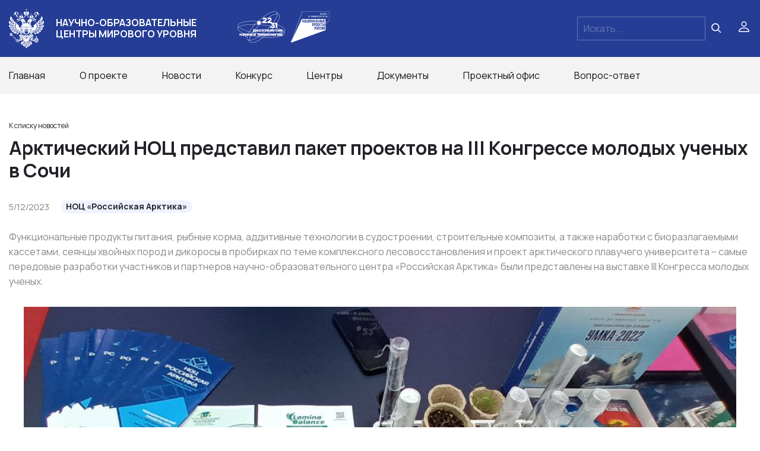

--- FILE ---
content_type: text/html; charset=UTF-8
request_url: https://www.xn--m1acy.xn--p1ai/news/arkticheskii-noc-predstavil-paket-proektov-na-iii-kongresse-molodih-uchenih-v-sochi1701810641
body_size: 5317
content:
<!DOCTYPE html>
<html lang="ru">

<head>
    <title>Арктический НОЦ представил пакет проектов на III Конгрессе молодых ученых в Сочи</title>
    <meta charset="utf-8" />
    <link rel="icon" href="/favicon.svg" type="image/svg+xml" id="favicon">
    <meta name="viewport" content="width=device-width, initial-scale=1.0" />
    <meta name="SKYPE_TOOLBAR" content="SKYPE_TOOLBAR_PARSER_COMPATIBLE" />
    <meta name="apple-mobile-web-app-capable" content="yes" />
    <meta name="format-detection" content="telephone=no" />
    <link rel="stylesheet" href="/build/css/style.css" media="all" />
    <!--[if lt IE 9]>
    <script src="//cdnjs.cloudflare.com/ajax/libs/html5shiv/r29/html5.min.js"></script>
    <![endif]-->
    <!-- Yandex.Metrika counter -->
<script type="text/javascript" >
    (function(m,e,t,r,i,k,a){m[i]=m[i]||function(){(m[i].a=m[i].a||[]).push(arguments)};
        m[i].l=1*new Date();k=e.createElement(t),a=e.getElementsByTagName(t)[0],k.async=1,k.src=r,a.parentNode.insertBefore(k,a)})
    (window, document, "script", "https://mc.yandex.ru/metrika/tag.js", "ym");

    ym(56449663, "init", {
        clickmap:true,
        trackLinks:true,
        accurateTrackBounce:true,
        webvisor:true
    });
</script>
<noscript><div><img src="https://mc.yandex.ru/watch/56449663" style="position:absolute; left:-9999px;" alt="" /></div></noscript>
<!-- /Yandex.Metrika counter -->
    <script async="async" src="/build/js/bundle.js"></script>
    <script></script>
</head>

<body>
    <div class="layout__wrapper">

        <header class="header">
            <div class="container header__inner">

                <div class="header__logo">
                    <a href="/"><img
                            class="header__logo-img d-none d-md-block"
                            src="/build/img/logo/minobrnauki-logo-big-white.svg" /></a>

                    <a class="header__logo"
                        href="/">
                        <span
                            class="header__logo-text mr-4 d-md-block d-none">Научно-образовательные центры мирового уровня</span>
                        <span
                            class="header__logo-text mr-4 d-block d-md-none">НОЦ мирового уровня</span>
                    </a>

                    <a href="https://xn--80aa3ak5a.xn--p1ai/" target="_blank"><img class="header__logo-img"
                            style="width:80px" src="/build/img/logo/10years.svg" /></a>
                    <a href="https://xn--80aapampemcchfmo7a3c9ehj.xn--p1ai/projects/nauka-i-universitety"
                        target="_blank"><img class="header__logo-img" style="width:65px"
                            src="/build/img/logo/national-projects.svg?v=1" /></a>
                </div>

                <div class="header__mobile-menu"><a class="header__burger js-mobile-menu-open" href="#">
                        <div class="header__burger-line _line1"></div>
                        <div class="header__burger-line _line2"></div>
                        <div class="header__burger-line _line3"></div>
                    </a></div>
                <div class="header__right">
                    <form method="POST"
                        action="https://www.xn--m1acy.xn--p1ai/results">
                        <input type="hidden" name="_token" value="wy31SLQPMnrGvQ2bPPINNLVfuz1gmldfrLf5T58G">                        <div class="header__right-search pr-3">
                            <input type="text" name="search"
                                placeholder="Искать..." />
                            <button style="background: transparent;cursor: pointer;" type="submit"
                                class="header__right-search-link">
                            </button>
                        </div>
                    </form>

                    

                    <div class="header__right-link">
                        <a href="http://лк.ноц.рф">
                            <svg xmlns="http://www.w3.org/2000/svg" width="24" height="24" fill="currentColor"
                                class="bi bi-person" viewBox="0 0 16 16">
                                <path
                                    d="M8 8a3 3 0 1 0 0-6 3 3 0 0 0 0 6Zm2-3a2 2 0 1 1-4 0 2 2 0 0 1 4 0Zm4 8c0 1-1 1-1 1H3s-1 0-1-1 1-4 6-4 6 3 6 4Zm-1-.004c-.001-.246-.154-.986-.832-1.664C11.516 10.68 10.289 10 8 10c-2.29 0-3.516.68-4.168 1.332-.678.678-.83 1.418-.832 1.664h10Z" />
                            </svg>
                        </a>
                    </div>

                </div>
            </div>
        </header>
        <nav class="header-nav">
            <div class="container">
                <ul class="header-nav__list">
                    <li class="header-nav__item"><a
                            class="header-nav__item-link "
                            href="https://www.xn--m1acy.xn--p1ai"><span>Главная</span></a>
                    </li>
                    <li class="header-nav__item"><a
                            class="header-nav__item-link _white "
                            href="https://www.xn--m1acy.xn--p1ai/about"><span>О проекте</span></a>
                    </li>
                    <li class="header-nav__item"><a
                            class="header-nav__item-link _white "
                            href="https://www.xn--m1acy.xn--p1ai/news"><span>Новости</span></a>
                    </li>
                    <li class="header-nav__item"><a
                            class="header-nav__item-link _white "
                            href="https://www.xn--m1acy.xn--p1ai/competition"><span>Конкурс</span></a>
                    </li>
                    <li class="header-nav__item"><a
                            class="header-nav__item-link _white "
                            href="https://www.xn--m1acy.xn--p1ai/centers"><span>Центры</span></a>
                    </li>
                    <li class="header-nav__item"><a
                            class="header-nav__item-link _white "
                            href="https://www.xn--m1acy.xn--p1ai/docs"><span>Документы</span></a>
                    </li>
                    <li class="header-nav__item"><a
                            class="header-nav__item-link _white "
                            href="https://www.xn--m1acy.xn--p1ai/person"><span>Проектный офис</span></a>
                    </li>
                    <li class="header-nav__item"><a
                            class="header-nav__item-link _white "
                            href="https://www.xn--m1acy.xn--p1ai/faq"><span>Вопрос-ответ</span></a>
                    </li>
                </ul>
            </div>
        </nav>

        <div class="mobile-menu js-mobile-menu"><a class="mobile-menu__close js-mobile-menu-close" href="#"></a>
            
            <div class="mobile-menu__search">
                <form method="POST"
                    action="https://www.xn--m1acy.xn--p1ai/results">
                    <input type="hidden" name="_token" value="wy31SLQPMnrGvQ2bPPINNLVfuz1gmldfrLf5T58G">                    <div class="header__right-search">
                        <input name="search" type="text" placeholder="Искать..." />
                    </div>
                </form>
            </div>
            <div class="mobile-menu__menu">
                <a class="mobile-menu__menu-link"
                    href="https://www.xn--m1acy.xn--p1ai">Главная</a>
                <a class="mobile-menu__menu-link"
                    href="https://www.xn--m1acy.xn--p1ai/about">О проекте</a>
                <a class="mobile-menu__menu-link"
                    href="https://www.xn--m1acy.xn--p1ai/news">Новости</a>
                <a class="mobile-menu__menu-link"
                    href="https://www.xn--m1acy.xn--p1ai/competition">Конкурс</a>
                <a class="mobile-menu__menu-link"
                    href="https://www.xn--m1acy.xn--p1ai/centers">Центры</a>
                <a class="mobile-menu__menu-link"
                    href="https://www.xn--m1acy.xn--p1ai/docs">Документы</a>
                <a class="mobile-menu__menu-link"
                    href="https://www.xn--m1acy.xn--p1ai/person">Проектный офис</a>
                <a class="mobile-menu__menu-link"
                    href="https://www.xn--m1acy.xn--p1ai/faq">Вопрос-ответ</a>
            </div>
        </div>

        <main>
            <section class="section">
                <div class="container">
                    <div class="content__back">
                        <a class="link-bordered"
                            href="https://www.xn--m1acy.xn--p1ai/news"><span>К списку новостей</span></a>
                    </div>

                    <h1 class="section__title _main">Арктический НОЦ представил пакет проектов на III Конгрессе молодых ученых в Сочи</h1>

                    <div class="news-meta">
                        <div class="news-meta__icon">
                                                                                                                </div>

                        <div class="news-meta__date">
                            5/12/2023
                        </div>

                        <div class="news-meta__tags">
                                                                                                <a class="badge badge-pill badge-info"
                                        href="https://www.xn--m1acy.xn--p1ai/news?tag%5B0%5D=6">
                                        НОЦ «Российская Арктика»
                                    </a>
                                                                                    </div>
                    </div>

                    <div class="content">
                        <article>
                            <div class="content__preview">Функциональные продукты питания, рыбные корма, аддитивные технологии в судостроении, строительные композиты, а также наработки с биоразлагаемыми кассетами, сеянцы хвойных пород и дикоросы в пробирках по теме комплексного лесовосстановления и проект арктического плавучего университета – самые передовые разработки участников и партнеров научно-образовательного центра «Российская Арктика» были представлены на выставке III Конгресса молодых ученых.</div>

                            <figure class="content__pic"><img
                                    src="https://xn--m1acy.xn--p1ai/storage/app/public/9061/conversions/photo_2023-12-05_09-00-17-%282%29-resize_slide.jpg">
                                <figcaption class="content__pic-title">
                                    </figcaption>
                            </figure>

                            <p>Делегация Северного (Арктического) федерального университета (базовой организации научно-образовательного центра) в этом году насчитывала более 20 человек. Помимо руководства вуза и молодых ученых, участие в крупнейшем событии принимала команда по робототехнике, которая защищала честь САФУ в финале кубка РТК.</p>

<p>Конгресс выступает крупнейшей площадкой для диалога передовой и фундаментальной науки, государственной власти и реального сектора экономики и задает основные векторы научно-технологического развития России. Как и на прошлом форуме одной из ключевых тем обсуждения стала кооперация науки, образования и производства, которая обсуждалась, в том числе, в рамках стратегической сессии научных и научно-образовательных центров мирового уровня.</p>

<p>Напомним, обе программы минобрнауки &ndash; НОЦ и НЦМУ, стартовали практически одновременно - в 2019 и 2020 годах соответственно. И если деятельность НОЦ изначально была практикоориентирована, направлена на внедрение научных разработок в производство, то задачи НЦМУ ближе к фундаментальным исследованиям. На страцессии обсуждались вопросы более глубокого взаимодействия двух научных институтов.</p>

<p>- В частности, как пройти &laquo;Долину смерти&raquo; - зону риска для инноваций, - рассказал заместитель первого проректора по перспективным проектам Северного (Арктического) федерального университета Марат Есеев. &ndash; Они заточены на получение чисто научного результата, НОЦ - на внедрение. В тоже время у НЦМУ наработан большой научный потенциал, поэтому ставится задача, чтобы и эти исследования были востребованы. Мы плотно работали с научным центром Казанского федерального университета по технологиям добычи углеводородов. Они дают нам свой результат, а мы думаем, как его &laquo;приземлить&raquo; в нашу реальность и территорию. По итогам встречи решили, что все участники должны взаимодействовать в сетевой форме. Обменялись контактами. Мы не конкуренты.</p>

<p>Обсуждалось то, что объединяет - исследования, развитие инфраструктуры, создание новых лабораторий и оборудования, работа с опорой на молодежь, дефицит кадров, привлечение кампусов для их подготовки.</p>

<p>Отдельно поднимались вопросы важности фундаментальной науки. Предложено увеличить ее финансирование в четыре раза &ndash; с 0,1 до 0,4 процента от ВВП России.</p>

<p>- Это общемировой тренд, - отметил Марат Есеев. &ndash; Как продолжение этой политики государства, появились новые программы для аспирантов - стипендия для 2000 лучших из них будет не 15-17, а 75 тысяч рублей. А это значит, что они смогут работать над своей научной темой, не отвлекаясь на поиски средств на стороне.</p>

                            <!-- <p>источник: <a href="https://www.xn--m1acy.xn--p1ai/news/arkticheskii-noc-predstavil-paket-proektov-na-iii-kongresse-molodih-uchenih-v-sochi1701810641">https://www.xn--m1acy.xn--p1ai/news/arkticheskii-noc-predstavil-paket-proektov-na-iii-kongresse-molodih-uchenih-v-sochi1701810641</a> -->
                            </p>
                        </article>
                    </div>

                    <div class="docs-list">
                                            </div>

                                            <div class="slider js-swiper _disable-autoplay mt-4">
                                                        <div class="swiper-container">
                                <div class="swiper-wrapper">
                                                                            <div class="swiper-slide">
                                            <div><img src="https://xn--m1acy.xn--p1ai/storage/app/public/9062/conversions/photo_2023-11-30_12-36-34-%282%29-resize_slide.jpg"></div>
                                        </div>
                                                                    </div>
                            </div>
                        </div>
                                    </div>
            </section>
        </main>

        <footer class="footer">
            <div class="container">
                <div class="row">
                    <div class="col-12 col-sm-6 col-lg-6">
                        <div class="footer__logo"><img class="footer__logo-img"
                                src="/build/img/logo/minobrnauki-logo-big-white.svg" />
                                                            <div class="footer__logo-text">
                                    Портал разработан при поддержке <br />
                                    <a class="" href="https://www.minobrnauki.gov.ru/"><span>Минобрнауки
                                            России</span></a>
                                </div>
                                                    </div>
                    </div>


                    <div class="col-6 hidden-mobile">
                        <div class="footer__menu">
                            <div class="footer__menu-col">
                                <a class="footer__menu-item"
                                    href="https://www.xn--m1acy.xn--p1ai">
                                    <span>Главная</span>
                                </a>
                                <a class="footer__menu-item"
                                    href="https://www.xn--m1acy.xn--p1ai/about">
                                    <span>О проекте</span>
                                </a>
                                <a class="footer__menu-item"
                                    href="https://www.xn--m1acy.xn--p1ai/news">
                                    <span>Новости</span>
                                </a>
                                <a class="footer__menu-item"
                                    href="https://www.xn--m1acy.xn--p1ai/competition">
                                    <span>Конкурс</span>
                                </a>
                                <a class="footer__menu-item"
                                    href="https://www.xn--m1acy.xn--p1ai/centers">
                                    <span>Центры</span>
                                </a>
                            </div>
                            <div class="footer__menu-col">
                                <a class="footer__menu-item"
                                    href="https://www.xn--m1acy.xn--p1ai/docs">
                                    <span>Документы</span>
                                </a>
                                <a class="footer__menu-item"
                                    href="https://www.xn--m1acy.xn--p1ai/person">
                                    <span>Проектный офис</span>
                                </a>
                                <a class="footer__menu-item"
                                    href="https://www.xn--m1acy.xn--p1ai/faq">
                                    <span>Вопрос-ответ</span>
                                </a>

                                                                    <a class="footer__menu-item" href="/account/login">
                                        <span>Личный кабинет</span>
                                    </a>
                                
                            </div>
                        </div>
                    </div>
                    <div class="col-12 col-lg-2">
                        <div class="footer__copyr"></div>
                    </div>
                </div>
            </div>
        </footer>
    </div>
</body>

</html>


--- FILE ---
content_type: text/css
request_url: https://www.xn--m1acy.xn--p1ai/build/css/style.css
body_size: 22311
content:
@charset "UTF-8";
@import url("https://fonts.googleapis.com/css2?family=Manrope:ital,wght@0,100;0,300;0,400;0,500;0,700;0,900;1,100;1,300;1,400;1,500;1,700;1,900&display=swap");
.fade {
  transition: opacity 0.15s linear; }
  @media (prefers-reduced-motion: reduce) {
    .fade {
      transition: none; } }
  .fade:not(.show) {
    opacity: 0; }

.collapse:not(.show) {
  display: none; }

.collapsing {
  position: relative;
  height: 0;
  overflow: hidden;
  transition: height 0.35s ease; }
  @media (prefers-reduced-motion: reduce) {
    .collapsing {
      transition: none; } }

.container,
.container-fluid,
.container-sm,
.container-md,
.container-lg,
.container-xl {
  width: 100%;
  padding-right: 15px;
  padding-left: 15px;
  margin-right: auto;
  margin-left: auto; }

@media (min-width: 576px) {
  .container, .container-sm {
    max-width: 9999px; } }

@media (min-width: 768px) {
  .container, .container-sm, .container-md {
    max-width: 980px; } }

@media (min-width: 992px) {
  .container, .container-sm, .container-md, .container-lg {
    max-width: 980px; } }

@media (min-width: 1200px) {
  .container, .container-sm, .container-md, .container-lg, .container-xl {
    max-width: 1280px; } }

.row {
  display: flex;
  flex-wrap: wrap;
  margin-right: -15px;
  margin-left: -15px; }

.no-gutters {
  margin-right: 0;
  margin-left: 0; }
  .no-gutters > .col,
  .no-gutters > [class*="col-"] {
    padding-right: 0;
    padding-left: 0; }

.col-1, .col-2, .col-3, .col-4, .col-5, .col-6, .col-7, .col-8, .col-9, .col-10, .col-11, .col-12, .col,
.col-auto, .col-sm-1, .col-sm-2, .col-sm-3, .col-sm-4, .col-sm-5, .col-sm-6, .col-sm-7, .col-sm-8, .col-sm-9, .col-sm-10, .col-sm-11, .col-sm-12, .col-sm,
.col-sm-auto, .col-md-1, .col-md-2, .col-md-3, .col-md-4, .col-md-5, .col-md-6, .col-md-7, .col-md-8, .col-md-9, .col-md-10, .col-md-11, .col-md-12, .col-md,
.col-md-auto, .col-lg-1, .col-lg-2, .col-lg-3, .col-lg-4, .col-lg-5, .col-lg-6, .col-lg-7, .col-lg-8, .col-lg-9, .col-lg-10, .col-lg-11, .col-lg-12, .col-lg,
.col-lg-auto, .col-xl-1, .col-xl-2, .col-xl-3, .col-xl-4, .col-xl-5, .col-xl-6, .col-xl-7, .col-xl-8, .col-xl-9, .col-xl-10, .col-xl-11, .col-xl-12, .col-xl,
.col-xl-auto {
  position: relative;
  width: 100%;
  padding-right: 15px;
  padding-left: 15px; }

.col {
  flex-basis: 0;
  flex-grow: 1;
  max-width: 100%; }

.row-cols-1 > * {
  flex: 0 0 100%;
  max-width: 100%; }

.row-cols-2 > * {
  flex: 0 0 50%;
  max-width: 50%; }

.row-cols-3 > * {
  flex: 0 0 33.33333%;
  max-width: 33.33333%; }

.row-cols-4 > * {
  flex: 0 0 25%;
  max-width: 25%; }

.row-cols-5 > * {
  flex: 0 0 20%;
  max-width: 20%; }

.row-cols-6 > * {
  flex: 0 0 16.66667%;
  max-width: 16.66667%; }

.col-auto {
  flex: 0 0 auto;
  width: auto;
  max-width: 100%; }

.col-1 {
  flex: 0 0 8.33333%;
  max-width: 8.33333%; }

.col-2 {
  flex: 0 0 16.66667%;
  max-width: 16.66667%; }

.col-3 {
  flex: 0 0 25%;
  max-width: 25%; }

.col-4 {
  flex: 0 0 33.33333%;
  max-width: 33.33333%; }

.col-5 {
  flex: 0 0 41.66667%;
  max-width: 41.66667%; }

.col-6 {
  flex: 0 0 50%;
  max-width: 50%; }

.col-7 {
  flex: 0 0 58.33333%;
  max-width: 58.33333%; }

.col-8 {
  flex: 0 0 66.66667%;
  max-width: 66.66667%; }

.col-9 {
  flex: 0 0 75%;
  max-width: 75%; }

.col-10 {
  flex: 0 0 83.33333%;
  max-width: 83.33333%; }

.col-11 {
  flex: 0 0 91.66667%;
  max-width: 91.66667%; }

.col-12 {
  flex: 0 0 100%;
  max-width: 100%; }

.order-first {
  order: -1; }

.order-last {
  order: 13; }

.order-0 {
  order: 0; }

.order-1 {
  order: 1; }

.order-2 {
  order: 2; }

.order-3 {
  order: 3; }

.order-4 {
  order: 4; }

.order-5 {
  order: 5; }

.order-6 {
  order: 6; }

.order-7 {
  order: 7; }

.order-8 {
  order: 8; }

.order-9 {
  order: 9; }

.order-10 {
  order: 10; }

.order-11 {
  order: 11; }

.order-12 {
  order: 12; }

.offset-1 {
  margin-left: 8.33333%; }

.offset-2 {
  margin-left: 16.66667%; }

.offset-3 {
  margin-left: 25%; }

.offset-4 {
  margin-left: 33.33333%; }

.offset-5 {
  margin-left: 41.66667%; }

.offset-6 {
  margin-left: 50%; }

.offset-7 {
  margin-left: 58.33333%; }

.offset-8 {
  margin-left: 66.66667%; }

.offset-9 {
  margin-left: 75%; }

.offset-10 {
  margin-left: 83.33333%; }

.offset-11 {
  margin-left: 91.66667%; }

@media (min-width: 576px) {
  .col-sm {
    flex-basis: 0;
    flex-grow: 1;
    max-width: 100%; }
  .row-cols-sm-1 > * {
    flex: 0 0 100%;
    max-width: 100%; }
  .row-cols-sm-2 > * {
    flex: 0 0 50%;
    max-width: 50%; }
  .row-cols-sm-3 > * {
    flex: 0 0 33.33333%;
    max-width: 33.33333%; }
  .row-cols-sm-4 > * {
    flex: 0 0 25%;
    max-width: 25%; }
  .row-cols-sm-5 > * {
    flex: 0 0 20%;
    max-width: 20%; }
  .row-cols-sm-6 > * {
    flex: 0 0 16.66667%;
    max-width: 16.66667%; }
  .col-sm-auto {
    flex: 0 0 auto;
    width: auto;
    max-width: 100%; }
  .col-sm-1 {
    flex: 0 0 8.33333%;
    max-width: 8.33333%; }
  .col-sm-2 {
    flex: 0 0 16.66667%;
    max-width: 16.66667%; }
  .col-sm-3 {
    flex: 0 0 25%;
    max-width: 25%; }
  .col-sm-4 {
    flex: 0 0 33.33333%;
    max-width: 33.33333%; }
  .col-sm-5 {
    flex: 0 0 41.66667%;
    max-width: 41.66667%; }
  .col-sm-6 {
    flex: 0 0 50%;
    max-width: 50%; }
  .col-sm-7 {
    flex: 0 0 58.33333%;
    max-width: 58.33333%; }
  .col-sm-8 {
    flex: 0 0 66.66667%;
    max-width: 66.66667%; }
  .col-sm-9 {
    flex: 0 0 75%;
    max-width: 75%; }
  .col-sm-10 {
    flex: 0 0 83.33333%;
    max-width: 83.33333%; }
  .col-sm-11 {
    flex: 0 0 91.66667%;
    max-width: 91.66667%; }
  .col-sm-12 {
    flex: 0 0 100%;
    max-width: 100%; }
  .order-sm-first {
    order: -1; }
  .order-sm-last {
    order: 13; }
  .order-sm-0 {
    order: 0; }
  .order-sm-1 {
    order: 1; }
  .order-sm-2 {
    order: 2; }
  .order-sm-3 {
    order: 3; }
  .order-sm-4 {
    order: 4; }
  .order-sm-5 {
    order: 5; }
  .order-sm-6 {
    order: 6; }
  .order-sm-7 {
    order: 7; }
  .order-sm-8 {
    order: 8; }
  .order-sm-9 {
    order: 9; }
  .order-sm-10 {
    order: 10; }
  .order-sm-11 {
    order: 11; }
  .order-sm-12 {
    order: 12; }
  .offset-sm-0 {
    margin-left: 0; }
  .offset-sm-1 {
    margin-left: 8.33333%; }
  .offset-sm-2 {
    margin-left: 16.66667%; }
  .offset-sm-3 {
    margin-left: 25%; }
  .offset-sm-4 {
    margin-left: 33.33333%; }
  .offset-sm-5 {
    margin-left: 41.66667%; }
  .offset-sm-6 {
    margin-left: 50%; }
  .offset-sm-7 {
    margin-left: 58.33333%; }
  .offset-sm-8 {
    margin-left: 66.66667%; }
  .offset-sm-9 {
    margin-left: 75%; }
  .offset-sm-10 {
    margin-left: 83.33333%; }
  .offset-sm-11 {
    margin-left: 91.66667%; } }

@media (min-width: 768px) {
  .col-md {
    flex-basis: 0;
    flex-grow: 1;
    max-width: 100%; }
  .row-cols-md-1 > * {
    flex: 0 0 100%;
    max-width: 100%; }
  .row-cols-md-2 > * {
    flex: 0 0 50%;
    max-width: 50%; }
  .row-cols-md-3 > * {
    flex: 0 0 33.33333%;
    max-width: 33.33333%; }
  .row-cols-md-4 > * {
    flex: 0 0 25%;
    max-width: 25%; }
  .row-cols-md-5 > * {
    flex: 0 0 20%;
    max-width: 20%; }
  .row-cols-md-6 > * {
    flex: 0 0 16.66667%;
    max-width: 16.66667%; }
  .col-md-auto {
    flex: 0 0 auto;
    width: auto;
    max-width: 100%; }
  .col-md-1 {
    flex: 0 0 8.33333%;
    max-width: 8.33333%; }
  .col-md-2 {
    flex: 0 0 16.66667%;
    max-width: 16.66667%; }
  .col-md-3 {
    flex: 0 0 25%;
    max-width: 25%; }
  .col-md-4 {
    flex: 0 0 33.33333%;
    max-width: 33.33333%; }
  .col-md-5 {
    flex: 0 0 41.66667%;
    max-width: 41.66667%; }
  .col-md-6 {
    flex: 0 0 50%;
    max-width: 50%; }
  .col-md-7 {
    flex: 0 0 58.33333%;
    max-width: 58.33333%; }
  .col-md-8 {
    flex: 0 0 66.66667%;
    max-width: 66.66667%; }
  .col-md-9 {
    flex: 0 0 75%;
    max-width: 75%; }
  .col-md-10 {
    flex: 0 0 83.33333%;
    max-width: 83.33333%; }
  .col-md-11 {
    flex: 0 0 91.66667%;
    max-width: 91.66667%; }
  .col-md-12 {
    flex: 0 0 100%;
    max-width: 100%; }
  .order-md-first {
    order: -1; }
  .order-md-last {
    order: 13; }
  .order-md-0 {
    order: 0; }
  .order-md-1 {
    order: 1; }
  .order-md-2 {
    order: 2; }
  .order-md-3 {
    order: 3; }
  .order-md-4 {
    order: 4; }
  .order-md-5 {
    order: 5; }
  .order-md-6 {
    order: 6; }
  .order-md-7 {
    order: 7; }
  .order-md-8 {
    order: 8; }
  .order-md-9 {
    order: 9; }
  .order-md-10 {
    order: 10; }
  .order-md-11 {
    order: 11; }
  .order-md-12 {
    order: 12; }
  .offset-md-0 {
    margin-left: 0; }
  .offset-md-1 {
    margin-left: 8.33333%; }
  .offset-md-2 {
    margin-left: 16.66667%; }
  .offset-md-3 {
    margin-left: 25%; }
  .offset-md-4 {
    margin-left: 33.33333%; }
  .offset-md-5 {
    margin-left: 41.66667%; }
  .offset-md-6 {
    margin-left: 50%; }
  .offset-md-7 {
    margin-left: 58.33333%; }
  .offset-md-8 {
    margin-left: 66.66667%; }
  .offset-md-9 {
    margin-left: 75%; }
  .offset-md-10 {
    margin-left: 83.33333%; }
  .offset-md-11 {
    margin-left: 91.66667%; } }

@media (min-width: 992px) {
  .col-lg {
    flex-basis: 0;
    flex-grow: 1;
    max-width: 100%; }
  .row-cols-lg-1 > * {
    flex: 0 0 100%;
    max-width: 100%; }
  .row-cols-lg-2 > * {
    flex: 0 0 50%;
    max-width: 50%; }
  .row-cols-lg-3 > * {
    flex: 0 0 33.33333%;
    max-width: 33.33333%; }
  .row-cols-lg-4 > * {
    flex: 0 0 25%;
    max-width: 25%; }
  .row-cols-lg-5 > * {
    flex: 0 0 20%;
    max-width: 20%; }
  .row-cols-lg-6 > * {
    flex: 0 0 16.66667%;
    max-width: 16.66667%; }
  .col-lg-auto {
    flex: 0 0 auto;
    width: auto;
    max-width: 100%; }
  .col-lg-1 {
    flex: 0 0 8.33333%;
    max-width: 8.33333%; }
  .col-lg-2 {
    flex: 0 0 16.66667%;
    max-width: 16.66667%; }
  .col-lg-3 {
    flex: 0 0 25%;
    max-width: 25%; }
  .col-lg-4 {
    flex: 0 0 33.33333%;
    max-width: 33.33333%; }
  .col-lg-5 {
    flex: 0 0 41.66667%;
    max-width: 41.66667%; }
  .col-lg-6 {
    flex: 0 0 50%;
    max-width: 50%; }
  .col-lg-7 {
    flex: 0 0 58.33333%;
    max-width: 58.33333%; }
  .col-lg-8 {
    flex: 0 0 66.66667%;
    max-width: 66.66667%; }
  .col-lg-9 {
    flex: 0 0 75%;
    max-width: 75%; }
  .col-lg-10 {
    flex: 0 0 83.33333%;
    max-width: 83.33333%; }
  .col-lg-11 {
    flex: 0 0 91.66667%;
    max-width: 91.66667%; }
  .col-lg-12 {
    flex: 0 0 100%;
    max-width: 100%; }
  .order-lg-first {
    order: -1; }
  .order-lg-last {
    order: 13; }
  .order-lg-0 {
    order: 0; }
  .order-lg-1 {
    order: 1; }
  .order-lg-2 {
    order: 2; }
  .order-lg-3 {
    order: 3; }
  .order-lg-4 {
    order: 4; }
  .order-lg-5 {
    order: 5; }
  .order-lg-6 {
    order: 6; }
  .order-lg-7 {
    order: 7; }
  .order-lg-8 {
    order: 8; }
  .order-lg-9 {
    order: 9; }
  .order-lg-10 {
    order: 10; }
  .order-lg-11 {
    order: 11; }
  .order-lg-12 {
    order: 12; }
  .offset-lg-0 {
    margin-left: 0; }
  .offset-lg-1 {
    margin-left: 8.33333%; }
  .offset-lg-2 {
    margin-left: 16.66667%; }
  .offset-lg-3 {
    margin-left: 25%; }
  .offset-lg-4 {
    margin-left: 33.33333%; }
  .offset-lg-5 {
    margin-left: 41.66667%; }
  .offset-lg-6 {
    margin-left: 50%; }
  .offset-lg-7 {
    margin-left: 58.33333%; }
  .offset-lg-8 {
    margin-left: 66.66667%; }
  .offset-lg-9 {
    margin-left: 75%; }
  .offset-lg-10 {
    margin-left: 83.33333%; }
  .offset-lg-11 {
    margin-left: 91.66667%; } }

@media (min-width: 1200px) {
  .col-xl {
    flex-basis: 0;
    flex-grow: 1;
    max-width: 100%; }
  .row-cols-xl-1 > * {
    flex: 0 0 100%;
    max-width: 100%; }
  .row-cols-xl-2 > * {
    flex: 0 0 50%;
    max-width: 50%; }
  .row-cols-xl-3 > * {
    flex: 0 0 33.33333%;
    max-width: 33.33333%; }
  .row-cols-xl-4 > * {
    flex: 0 0 25%;
    max-width: 25%; }
  .row-cols-xl-5 > * {
    flex: 0 0 20%;
    max-width: 20%; }
  .row-cols-xl-6 > * {
    flex: 0 0 16.66667%;
    max-width: 16.66667%; }
  .col-xl-auto {
    flex: 0 0 auto;
    width: auto;
    max-width: 100%; }
  .col-xl-1 {
    flex: 0 0 8.33333%;
    max-width: 8.33333%; }
  .col-xl-2 {
    flex: 0 0 16.66667%;
    max-width: 16.66667%; }
  .col-xl-3 {
    flex: 0 0 25%;
    max-width: 25%; }
  .col-xl-4 {
    flex: 0 0 33.33333%;
    max-width: 33.33333%; }
  .col-xl-5 {
    flex: 0 0 41.66667%;
    max-width: 41.66667%; }
  .col-xl-6 {
    flex: 0 0 50%;
    max-width: 50%; }
  .col-xl-7 {
    flex: 0 0 58.33333%;
    max-width: 58.33333%; }
  .col-xl-8 {
    flex: 0 0 66.66667%;
    max-width: 66.66667%; }
  .col-xl-9 {
    flex: 0 0 75%;
    max-width: 75%; }
  .col-xl-10 {
    flex: 0 0 83.33333%;
    max-width: 83.33333%; }
  .col-xl-11 {
    flex: 0 0 91.66667%;
    max-width: 91.66667%; }
  .col-xl-12 {
    flex: 0 0 100%;
    max-width: 100%; }
  .order-xl-first {
    order: -1; }
  .order-xl-last {
    order: 13; }
  .order-xl-0 {
    order: 0; }
  .order-xl-1 {
    order: 1; }
  .order-xl-2 {
    order: 2; }
  .order-xl-3 {
    order: 3; }
  .order-xl-4 {
    order: 4; }
  .order-xl-5 {
    order: 5; }
  .order-xl-6 {
    order: 6; }
  .order-xl-7 {
    order: 7; }
  .order-xl-8 {
    order: 8; }
  .order-xl-9 {
    order: 9; }
  .order-xl-10 {
    order: 10; }
  .order-xl-11 {
    order: 11; }
  .order-xl-12 {
    order: 12; }
  .offset-xl-0 {
    margin-left: 0; }
  .offset-xl-1 {
    margin-left: 8.33333%; }
  .offset-xl-2 {
    margin-left: 16.66667%; }
  .offset-xl-3 {
    margin-left: 25%; }
  .offset-xl-4 {
    margin-left: 33.33333%; }
  .offset-xl-5 {
    margin-left: 41.66667%; }
  .offset-xl-6 {
    margin-left: 50%; }
  .offset-xl-7 {
    margin-left: 58.33333%; }
  .offset-xl-8 {
    margin-left: 66.66667%; }
  .offset-xl-9 {
    margin-left: 75%; }
  .offset-xl-10 {
    margin-left: 83.33333%; }
  .offset-xl-11 {
    margin-left: 91.66667%; } }

.jq-checkbox,
.jq-radio {
  position: relative;
  display: inline-block;
  overflow: hidden;
  -webkit-user-select: none;
  -moz-user-select: none;
  -ms-user-select: none;
  user-select: none; }

.jq-checkbox input,
.jq-radio input {
  position: absolute;
  z-index: -1;
  margin: 0;
  padding: 0;
  opacity: 0; }

.jq-file {
  position: relative;
  display: inline-block;
  overflow: hidden; }

.jq-file input {
  position: absolute;
  top: 0;
  right: 0;
  height: auto;
  margin: 0;
  padding: 0;
  opacity: 0;
  font-size: 100px;
  line-height: 1em; }

.jq-file__name {
  overflow: hidden;
  white-space: nowrap;
  text-overflow: ellipsis; }

.jq-selectbox,
.jq-select-multiple {
  position: relative;
  display: inline-block; }

.jq-selectbox select,
.jq-select-multiple select {
  position: absolute;
  top: 0;
  left: 0;
  width: 100%;
  height: 100%;
  margin: 0;
  padding: 0;
  opacity: 0; }

.jq-selectbox li,
.jq-select-multiple li {
  -webkit-user-select: none;
  -moz-user-select: none;
  -ms-user-select: none;
  user-select: none;
  white-space: nowrap; }

.jq-selectbox {
  z-index: 10;
  font-size: 16px; }

.jq-selectbox__select {
  position: relative; }

.jq-selectbox__select-text {
  overflow: hidden;
  -webkit-user-select: none;
  -moz-user-select: none;
  -ms-user-select: none;
  user-select: none;
  white-space: nowrap;
  text-overflow: ellipsis; }

.jq-selectbox__dropdown {
  position: absolute; }

.jq-selectbox__search input {
  -webkit-appearance: textfield; }

.jq-selectbox__search input::-webkit-search-cancel-button,
.jq-selectbox__search input::-webkit-search-decoration {
  -webkit-appearance: none; }

.jq-selectbox__dropdown ul {
  position: relative;
  overflow: auto;
  overflow-x: hidden;
  list-style: none;
  -webkit-overflow-scrolling: touch; }

.jq-select-multiple ul {
  position: relative;
  overflow-x: hidden;
  -webkit-overflow-scrolling: touch; }

.jq-number {
  display: inline-block; }

.jq-number__field input {
  -moz-appearance: textfield;
  text-align: left;
  /* для Opera Presto */ }

.jq-number__field input::-webkit-inner-spin-button,
.jq-number__field input::-webkit-outer-spin-button {
  margin: 0;
  /* в каких-то браузерах присутствует отступ */
  -webkit-appearance: none; }

.jq-checkbox,
.jq-radio {
  vertical-align: -4px;
  width: 16px;
  height: 16px;
  margin: 0 4px 0 0;
  border: 1px solid #c3c3c3;
  background: linear-gradient(#fff, #e6e6e6);
  box-shadow: 0 1px 1px rgba(0, 0, 0, 0.05), inset -1px -1px #fff, inset 1px -1px #fff;
  cursor: pointer; }

.jq-checkbox.focused,
.jq-radio.focused {
  border: 1px solid #08c; }

.jq-checkbox.disabled,
.jq-radio.disabled {
  opacity: 0.55; }

.jq-checkbox {
  border-radius: 3px; }

.jq-checkbox.checked .jq-checkbox__div {
  width: 8px;
  height: 4px;
  margin: 3px 0 0 3px;
  border-bottom: 2px solid #666;
  border-left: 2px solid #666;
  transform: rotate(-50deg); }

.jq-radio {
  border-radius: 50%; }

.jq-radio.checked .jq-radio__div {
  width: 10px;
  height: 10px;
  margin: 3px 0 0 3px;
  border-radius: 50%;
  background: #777;
  box-shadow: inset 1px 1px 1px rgba(0, 0, 0, 0.7); }

.jq-file {
  width: 270px;
  border-radius: 4px;
  box-shadow: 0 1px 2px rgba(0, 0, 0, 0.1); }

.jq-file input {
  cursor: pointer; }

.jq-file__name {
  box-sizing: border-box;
  width: 100%;
  height: 34px;
  padding: 0 80px 0 10px;
  border: 1px solid #ccc;
  border-bottom-color: #b3b3b3;
  border-radius: 4px;
  background: #fff;
  box-shadow: inset 1px 1px #f1f1f1;
  font: 14px/32px Arial, sans-serif;
  color: #333; }

.jq-file__browse {
  position: absolute;
  top: 1px;
  right: 1px;
  padding: 0 10px;
  border-left: 1px solid #ccc;
  border-radius: 0 4px 4px 0;
  background: linear-gradient(#fff, #e6e6e6);
  box-shadow: inset 1px -1px #f1f1f1, inset -1px 0 #f1f1f1, 0 1px 2px rgba(0, 0, 0, 0.1);
  font: 14px/32px Arial, sans-serif;
  color: #333;
  text-shadow: 1px 1px #fff; }

.jq-file:hover .jq-file__browse {
  background: linear-gradient(#f6f6f6, #e6e6e6); }

.jq-file:active .jq-file__browse {
  background: #f5f5f5;
  box-shadow: inset 1px 1px 3px #ddd; }

.jq-file.focused .jq-file__name {
  border: 1px solid #5794bf; }

.jq-file.disabled,
.jq-file.disabled .jq-file__name,
.jq-file.disabled .jq-file__browse {
  border-color: #ccc;
  background: #f5f5f5;
  box-shadow: none;
  color: #888; }

.jq-number {
  position: relative;
  vertical-align: middle;
  padding: 0 36px 0 0; }

.jq-number__field {
  width: 100px;
  border: 1px solid #ccc;
  border-bottom-color: #b3b3b3;
  border-radius: 4px;
  box-shadow: inset 1px 1px #f1f1f1, 0 1px 2px rgba(0, 0, 0, 0.1); }

.jq-number__field:hover {
  border-color: #b3b3b3; }

.jq-number__field input {
  box-sizing: border-box;
  width: 100%;
  padding: 8px 9px;
  border: none;
  outline: none;
  background: none;
  font: 14px Arial, sans-serif;
  color: #333; }

.jq-number__spin {
  position: absolute;
  top: 0;
  right: 0;
  width: 32px;
  height: 14px;
  border: 1px solid #ccc;
  border-bottom-color: #b3b3b3;
  border-radius: 4px;
  background: linear-gradient(#fff, #e6e6e6);
  box-shadow: 0 1px 2px rgba(0, 0, 0, 0.1);
  box-shadow: inset 1px -1px #f1f1f1, inset -1px 0 #f1f1f1, 0 1px 2px rgba(0, 0, 0, 0.1);
  -webkit-user-select: none;
  -moz-user-select: none;
  -ms-user-select: none;
  user-select: none;
  text-shadow: 1px 1px #fff;
  cursor: pointer; }

.jq-number__spin.minus {
  top: auto;
  bottom: 0; }

.jq-number__spin:hover {
  background: linear-gradient(#f6f6f6, #e6e6e6); }

.jq-number__spin:active {
  background: #f5f5f5;
  box-shadow: inset 1px 1px 3px #ddd; }

.jq-number__spin:after {
  content: "";
  position: absolute;
  top: 4px;
  left: 11px;
  width: 0;
  height: 0;
  border-right: 5px solid transparent;
  border-bottom: 5px solid #999;
  border-left: 5px solid transparent; }

.jq-number__spin.minus:after {
  top: 5px;
  border-top: 5px solid #999;
  border-right: 5px solid transparent;
  border-bottom: none;
  border-left: 5px solid transparent; }

.jq-number__spin.minus:hover:after {
  border-top-color: #000; }

.jq-number__spin.plus:hover:after {
  border-bottom-color: #000; }

.jq-number.focused .jq-number__field {
  border: 1px solid #5794bf; }

.jq-number.disabled .jq-number__field,
.jq-number.disabled .jq-number__spin {
  border-color: #ccc;
  background: #f5f5f5;
  box-shadow: none;
  color: #888; }

.jq-number.disabled .jq-number__spin:after {
  border-bottom-color: #aaa; }

.jq-number.disabled .jq-number__spin.minus:after {
  border-top-color: #aaa; }

.jq-selectbox {
  vertical-align: middle;
  cursor: pointer; }

.jq-selectbox__select {
  height: 30px;
  line-height: 28px;
  padding: 0 35px 0 10px;
  border: solid 1px transparent;
  color: #fff; }

.jq-selectbox.disabled .jq-selectbox__select {
  border-color: #ccc;
  background: #f5f5f5;
  box-shadow: none;
  color: #888; }

.jq-selectbox__select-text {
  display: block;
  width: 100%; }

.jq-selectbox .placeholder {
  color: #888; }

.jq-selectbox__trigger {
  position: absolute;
  top: 0;
  right: 0;
  width: 34px;
  height: 100%; }

.jq-selectbox__trigger-arrow {
  position: absolute;
  top: 11px;
  right: 12px;
  background: url(../img/arrow-down.svg) no-repeat center;
  width: 10px;
  height: 6px;
  background-size: contain;
  transition: all 0.5s; }
  .opened .jq-selectbox__trigger-arrow {
    transform: rotate(180deg); }

.jq-selectbox.disabled .jq-selectbox__trigger-arrow {
  border-top-color: #aaa; }

.jq-selectbox__dropdown {
  box-sizing: border-box;
  width: 100%;
  margin: 2px 0 0;
  padding: 0;
  border: solid 1px rgba(255, 255, 255, 0.3);
  background: #253d95;
  color: #fff; }

.jq-selectbox__search {
  margin: 5px; }

.jq-selectbox__search input {
  box-sizing: border-box;
  width: 100%;
  margin: 0;
  padding: 5px 27px 6px 8px;
  border: 1px solid #ccc;
  border-radius: 3px;
  outline: none;
  background: url("[data-uri]") no-repeat 100% 50%;
  box-shadow: inset 1px 1px #f1f1f1;
  color: #333; }

.jq-selectbox__not-found {
  margin: 5px;
  padding: 5px 8px 6px;
  background: #f0f0f0;
  font-size: 13px; }

.jq-selectbox ul {
  margin: 0;
  padding: 0; }

.jq-selectbox li {
  min-height: 18px;
  padding: 5px 10px 6px;
  color: #fff;
  text-align: left; }

.jq-selectbox li.selected {
  background-color: #253d95;
  color: #fff;
  font-weight: bolder; }

.jq-selectbox li:hover {
  background-color: #1a2f79;
  color: #fff; }

.jq-selectbox li.disabled {
  color: #aaa; }

.jq-selectbox li.disabled:hover {
  background: none; }

.jq-selectbox li.optgroup {
  font-weight: bold; }

.jq-selectbox li.optgroup:hover {
  background: none;
  color: #231f20;
  cursor: default; }

.jq-selectbox li.option {
  padding-left: 25px; }

.jq-select-multiple {
  box-sizing: border-box;
  padding: 1px;
  border: 1px solid #ccc;
  border-bottom-color: #b3b3b3;
  border-radius: 4px;
  background: #fff;
  box-shadow: inset 1px 1px #f1f1f1, 0 1px 2px rgba(0, 0, 0, 0.1);
  font: 14px/18px Arial, sans-serif;
  color: #333;
  cursor: default; }

.jq-select-multiple.focused {
  border: 1px solid #5794bf; }

.jq-select-multiple.disabled {
  border-color: #ccc;
  background: #f5f5f5;
  box-shadow: none;
  color: #888; }

.jq-select-multiple ul {
  margin: 0;
  padding: 0; }

.jq-select-multiple li {
  padding: 3px 9px 4px;
  list-style: none; }

.jq-select-multiple li:first-child {
  border-radius: 3px 3px 0 0; }

.jq-select-multiple li:last-child {
  border-radius: 0 0 3px 3px; }

.jq-select-multiple li.selected {
  background: #08c;
  color: #fff; }

.jq-select-multiple li.disabled {
  color: #aaa; }

.jq-select-multiple li.optgroup {
  font-weight: bold; }

.jq-select-multiple li.option {
  padding-left: 25px; }

.jq-select-multiple.disabled li.selected,
.jq-select-multiple li.selected.disabled {
  background: #ccc;
  color: #fff; }

input[type="email"].styler,
input[type="password"].styler,
input[type="search"].styler,
input[type="tel"].styler,
input[type="text"].styler,
input[type="url"].styler,
textarea.styler {
  padding: 8px 9px;
  border: 1px solid #ccc;
  border-bottom-color: #b3b3b3;
  border-radius: 4px;
  box-shadow: inset 1px 1px #f1f1f1, 0 1px 2px rgba(0, 0, 0, 0.1);
  font: 14px Arial, sans-serif;
  color: #333; }

input[type="search"].styler {
  -webkit-appearance: none;
  -moz-appearance: none;
  appearance: none; }

textarea.styler {
  overflow: auto; }

input[type="email"].styler:hover,
input[type="password"].styler:hover,
input[type="search"].styler:hover,
input[type="tel"].styler:hover,
input[type="text"].styler:hover,
input[type="url"].styler:hover,
textarea.styler:hover {
  border-color: #b3b3b3; }

input[type="email"].styler:hover:focus,
input[type="password"].styler:hover:focus,
input[type="search"].styler:hover:focus,
input[type="tel"].styler:hover:focus,
input[type="text"].styler:hover:focus,
input[type="url"].styler:hover:focus,
textarea.styler:hover:focus {
  border-color: #ccc;
  border-top-color: #b3b3b3;
  outline: none;
  box-shadow: inset 0 1px 2px rgba(0, 0, 0, 0.1); }

button.styler,
input[type="button"].styler,
input[type="submit"].styler,
input[type="reset"].styler {
  overflow: visible;
  padding: 8px 11px;
  border: 1px solid #ccc;
  border-bottom-color: #b3b3b3;
  border-radius: 4px;
  outline: none;
  background: linear-gradient(#fff, #e6e6e6);
  box-shadow: inset 1px -1px #f1f1f1, inset -1px 0 #f1f1f1, 0 1px 2px rgba(0, 0, 0, 0.1);
  font: 14px Arial, sans-serif;
  color: #333;
  text-shadow: 1px 1px #fff;
  cursor: pointer; }

button.styler.styler::-moz-focus-inner,
input[type="button"].styler.styler::-moz-focus-inner,
input[type="submit"].styler.styler::-moz-focus-inner,
input[type="reset"].styler.styler::-moz-focus-inner {
  padding: 0;
  border: 0; }

button.styler:not([disabled]):hover,
input[type="button"].styler:not([disabled]):hover,
input[type="submit"].styler:not([disabled]):hover,
input[type="reset"].styler:not([disabled]):hover,
input[type="reset"].styler:hover {
  background: linear-gradient(#f6f6f6, #e6e6e6); }

button.styler:active,
input[type="button"].styler:active,
input[type="submit"].styler:active,
input[type="reset"].styler:active {
  background: #f5f5f5;
  box-shadow: inset 1px 1px 3px #ddd; }

button.styler[disabled],
input[type="button"].styler[disabled],
input[type="submit"].styler[disabled] {
  border-color: #ccc;
  background: #f5f5f5;
  box-shadow: none;
  color: #888; }

@font-face {
  font-family: "swiper-icons";
  src: url("data:application/font-woff;charset=utf-8;base64, [base64]//wADZ2x5ZgAAAywAAADMAAAD2MHtryVoZWFkAAABbAAAADAAAAA2E2+eoWhoZWEAAAGcAAAAHwAAACQC9gDzaG10eAAAAigAAAAZAAAArgJkABFsb2NhAAAC0AAAAFoAAABaFQAUGG1heHAAAAG8AAAAHwAAACAAcABAbmFtZQAAA/gAAAE5AAACXvFdBwlwb3N0AAAFNAAAAGIAAACE5s74hXjaY2BkYGAAYpf5Hu/j+W2+MnAzMYDAzaX6QjD6/4//Bxj5GA8AuRwMYGkAPywL13jaY2BkYGA88P8Agx4j+/8fQDYfA1AEBWgDAIB2BOoAeNpjYGRgYNBh4GdgYgABEMnIABJzYNADCQAACWgAsQB42mNgYfzCOIGBlYGB0YcxjYGBwR1Kf2WQZGhhYGBiYGVmgAFGBiQQkOaawtDAoMBQxXjg/wEGPcYDDA4wNUA2CCgwsAAAO4EL6gAAeNpj2M0gyAACqxgGNWBkZ2D4/wMA+xkDdgAAAHjaY2BgYGaAYBkGRgYQiAHyGMF8FgYHIM3DwMHABGQrMOgyWDLEM1T9/w8UBfEMgLzE////P/5//f/V/xv+r4eaAAeMbAxwIUYmIMHEgKYAYjUcsDAwsLKxc3BycfPw8jEQA/[base64]/uznmfPFBNODM2K7MTQ45YEAZqGP81AmGGcF3iPqOop0r1SPTaTbVkfUe4HXj97wYE+yNwWYxwWu4v1ugWHgo3S1XdZEVqWM7ET0cfnLGxWfkgR42o2PvWrDMBSFj/IHLaF0zKjRgdiVMwScNRAoWUoH78Y2icB/yIY09An6AH2Bdu/UB+yxopYshQiEvnvu0dURgDt8QeC8PDw7Fpji3fEA4z/PEJ6YOB5hKh4dj3EvXhxPqH/SKUY3rJ7srZ4FZnh1PMAtPhwP6fl2PMJMPDgeQ4rY8YT6Gzao0eAEA409DuggmTnFnOcSCiEiLMgxCiTI6Cq5DZUd3Qmp10vO0LaLTd2cjN4fOumlc7lUYbSQcZFkutRG7g6JKZKy0RmdLY680CDnEJ+UMkpFFe1RN7nxdVpXrC4aTtnaurOnYercZg2YVmLN/d/gczfEimrE/fs/bOuq29Zmn8tloORaXgZgGa78yO9/cnXm2BpaGvq25Dv9S4E9+5SIc9PqupJKhYFSSl47+Qcr1mYNAAAAeNptw0cKwkAAAMDZJA8Q7OUJvkLsPfZ6zFVERPy8qHh2YER+3i/BP83vIBLLySsoKimrqKqpa2hp6+jq6RsYGhmbmJqZSy0sraxtbO3sHRydnEMU4uR6yx7JJXveP7WrDycAAAAAAAH//wACeNpjYGRgYOABYhkgZgJCZgZNBkYGLQZtIJsFLMYAAAw3ALgAeNolizEKgDAQBCchRbC2sFER0YD6qVQiBCv/H9ezGI6Z5XBAw8CBK/m5iQQVauVbXLnOrMZv2oLdKFa8Pjuru2hJzGabmOSLzNMzvutpB3N42mNgZGBg4GKQYzBhYMxJLMlj4GBgAYow/P/PAJJhLM6sSoWKfWCAAwDAjgbRAAB42mNgYGBkAIIbCZo5IPrmUn0hGA0AO8EFTQAA") format("woff");
  font-weight: 400;
  font-style: normal; }

:root {
  --swiper-theme-color: #007aff; }

.swiper-container {
  margin-left: auto;
  margin-right: auto;
  position: relative;
  overflow: hidden;
  list-style: none;
  padding: 0;
  /* Fix of Webkit flickering */
  z-index: 1; }

.swiper-container-vertical > .swiper-wrapper {
  flex-direction: column; }

.swiper-wrapper {
  position: relative;
  width: 100%;
  height: 100%;
  z-index: 1;
  display: flex;
  transition-property: transform;
  box-sizing: content-box; }

.swiper-container-android .swiper-slide,
.swiper-wrapper {
  transform: translate3d(0px, 0, 0); }

.swiper-container-multirow > .swiper-wrapper {
  flex-wrap: wrap; }

.swiper-container-multirow-column > .swiper-wrapper {
  flex-wrap: wrap;
  flex-direction: column; }

.swiper-container-free-mode > .swiper-wrapper {
  transition-timing-function: ease-out;
  margin: 0 auto; }

.swiper-slide {
  flex-shrink: 0;
  width: 100%;
  height: 100%;
  position: relative;
  transition-property: transform; }

.swiper-slide-invisible-blank {
  visibility: hidden; }

/* Auto Height */
.swiper-container-autoheight,
.swiper-container-autoheight .swiper-slide {
  height: auto; }

.swiper-container-autoheight .swiper-wrapper {
  align-items: flex-start;
  transition-property: transform, height; }

/* 3D Effects */
.swiper-container-3d {
  perspective: 1200px; }
  .swiper-container-3d .swiper-wrapper,
  .swiper-container-3d .swiper-slide,
  .swiper-container-3d .swiper-slide-shadow-left,
  .swiper-container-3d .swiper-slide-shadow-right,
  .swiper-container-3d .swiper-slide-shadow-top,
  .swiper-container-3d .swiper-slide-shadow-bottom,
  .swiper-container-3d .swiper-cube-shadow {
    transform-style: preserve-3d; }
  .swiper-container-3d .swiper-slide-shadow-left,
  .swiper-container-3d .swiper-slide-shadow-right,
  .swiper-container-3d .swiper-slide-shadow-top,
  .swiper-container-3d .swiper-slide-shadow-bottom {
    position: absolute;
    left: 0;
    top: 0;
    width: 100%;
    height: 100%;
    pointer-events: none;
    z-index: 10; }
  .swiper-container-3d .swiper-slide-shadow-left {
    background-image: linear-gradient(to left, rgba(0, 0, 0, 0.5), rgba(0, 0, 0, 0)); }
  .swiper-container-3d .swiper-slide-shadow-right {
    background-image: linear-gradient(to right, rgba(0, 0, 0, 0.5), rgba(0, 0, 0, 0)); }
  .swiper-container-3d .swiper-slide-shadow-top {
    background-image: linear-gradient(to top, rgba(0, 0, 0, 0.5), rgba(0, 0, 0, 0)); }
  .swiper-container-3d .swiper-slide-shadow-bottom {
    background-image: linear-gradient(to bottom, rgba(0, 0, 0, 0.5), rgba(0, 0, 0, 0)); }

/* CSS Mode */
.swiper-container-css-mode > .swiper-wrapper {
  overflow: auto;
  scrollbar-width: none;
  /* For Firefox */
  -ms-overflow-style: none;
  /* For Internet Explorer and Edge */ }
  .swiper-container-css-mode > .swiper-wrapper::-webkit-scrollbar {
    display: none; }

.swiper-container-css-mode > .swiper-wrapper > .swiper-slide {
  scroll-snap-align: start start; }

.swiper-container-horizontal.swiper-container-css-mode > .swiper-wrapper {
  -ms-scroll-snap-type: x mandatory;
      scroll-snap-type: x mandatory; }

.swiper-container-vertical.swiper-container-css-mode > .swiper-wrapper {
  -ms-scroll-snap-type: y mandatory;
      scroll-snap-type: y mandatory; }

.datepicker {
  display: none; }
  .datepicker.active {
    display: block; }

.datepicker-dropdown {
  position: absolute;
  top: 0;
  left: 0;
  z-index: 20;
  padding-top: 4px; }
  .datepicker-dropdown.datepicker-orient-top {
    padding-top: 0;
    padding-bottom: 4px; }

.datepicker-picker {
  display: inline-block;
  border-radius: 4px;
  background-color: #fff; }
  .datepicker-dropdown .datepicker-picker {
    box-shadow: 0 2px 3px rgba(0, 0, 0, 0.1), 0 0 0 1px rgba(0, 0, 0, 0.1); }
  .datepicker-picker span {
    display: block;
    flex: 1;
    border: 0;
    border-radius: 4px;
    cursor: default;
    text-align: center;
    -webkit-touch-callout: none;
    -webkit-user-select: none;
       -moz-user-select: none;
        -ms-user-select: none;
            user-select: none; }

.datepicker-main {
  padding: 2px; }

.datepicker-footer {
  box-shadow: inset 0 1px 1px rgba(0, 0, 0, 0.1);
  background-color: #f8f9fa; }

.datepicker-controls, .datepicker-view, .datepicker-view .days-of-week, .datepicker-grid {
  display: flex; }

.datepicker-grid {
  flex-wrap: wrap; }

.datepicker-view .dow, .datepicker-view .days .datepicker-cell {
  flex-basis: 14.28571%; }

.datepicker-view.datepicker-grid .datepicker-cell {
  flex-basis: 25%; }

.datepicker-view .week, .datepicker-cell {
  height: 2.25rem;
  line-height: 2.25rem; }

.datepicker-title {
  box-shadow: inset 0 -1px 1px rgba(0, 0, 0, 0.1);
  background-color: #f8f9fa;
  padding: 0.375rem 0.75rem;
  text-align: center;
  font-weight: 700; }

.datepicker-header .datepicker-controls {
  padding: 2px 2px 0; }

.datepicker-controls .button {
  display: inline-flex;
  position: relative;
  align-items: center;
  justify-content: center;
  margin: 0;
  border: 1px solid #dae0e5;
  border-radius: 4px;
  box-shadow: none;
  background-color: #fff;
  cursor: pointer;
  padding: calc(0.375em - 1px) 0.75em;
  height: 2.25em;
  vertical-align: top;
  text-align: center;
  line-height: 1.5;
  white-space: nowrap;
  color: #343a40;
  font-size: 0.875rem; }
  .datepicker-controls .button:focus, .datepicker-controls .button:active {
    outline: none; }
  .datepicker-controls .button:hover {
    border-color: #aeb9c5;
    color: #343a40; }
  .datepicker-controls .button:focus {
    border-color: #3273dc;
    color: #343a40; }
    .datepicker-controls .button:focus:not(:active) {
      box-shadow: 0 0 0 0.125em rgba(50, 115, 220, 0.25); }
  .datepicker-controls .button:active {
    border-color: #404040;
    color: #343a40; }
  .datepicker-controls .button[disabled] {
    cursor: not-allowed; }
  .datepicker-header .datepicker-controls .button {
    border-color: transparent;
    font-weight: bold; }
    .datepicker-header .datepicker-controls .button:hover {
      background-color: #f9f9f9; }
    .datepicker-header .datepicker-controls .button:focus:not(:active) {
      box-shadow: 0 0 0 0.125em rgba(255, 255, 255, 0.25); }
    .datepicker-header .datepicker-controls .button:active {
      background-color: #f2f2f2; }
    .datepicker-header .datepicker-controls .button[disabled] {
      box-shadow: none; }
  .datepicker-footer .datepicker-controls .button {
    margin: calc(0.375rem - 1px) 0.375rem;
    border-radius: 2px;
    width: 100%;
    font-size: 0.75rem; }

.datepicker-controls .view-switch {
  flex: auto; }

.datepicker-controls .prev-btn,
.datepicker-controls .next-btn {
  padding-right: 0.375rem;
  padding-left: 0.375rem;
  width: 2.25rem; }
  .datepicker-controls .prev-btn.disabled,
  .datepicker-controls .next-btn.disabled {
    visibility: hidden; }

.datepicker-view .dow {
  height: 1.3125rem;
  line-height: 1.3125rem;
  font-size: 0.8125rem;
  font-weight: 700; }

.datepicker-view .week {
  width: 2.25rem;
  color: #aeb9c5;
  font-size: 0.75rem; }
  @media (max-width: 22.5rem) {
    .datepicker-view .week {
      width: 1.96875rem; } }

.datepicker-grid {
  width: 15.75rem; }
  @media (max-width: 22.5rem) {
    .calendar-weeks + .days .datepicker-grid {
      width: 13.78125rem; } }

.datepicker-cell:not(.disabled):hover {
  background-color: #f9f9f9;
  cursor: pointer; }

.datepicker-cell.focused:not(.selected) {
  background-color: #e9ecef; }

.datepicker-cell.selected, .datepicker-cell.selected:hover {
  background-color: #253d95;
  color: #fff;
  font-weight: 600; }

.datepicker-cell.disabled {
  color: #dae0e5; }

.datepicker-cell.prev:not(.disabled), .datepicker-cell.next:not(.disabled) {
  color: #7a7a7a; }

.datepicker-cell.prev.selected, .datepicker-cell.next.selected {
  color: #e6e6e6; }

.datepicker-cell.highlighted:not(.selected):not(.range):not(.today) {
  border-radius: 0;
  background-color: #f8f9fa; }
  .datepicker-cell.highlighted:not(.selected):not(.range):not(.today):not(.disabled):hover {
    background-color: #f1f3f5; }
  .datepicker-cell.highlighted:not(.selected):not(.range):not(.today).focused {
    background-color: #e9ecef; }

.datepicker-cell.today:not(.selected) {
  background-color: #00d1b2; }
  .datepicker-cell.today:not(.selected):not(.disabled) {
    color: #fff; }

.datepicker-cell.today.focused:not(.selected) {
  background-color: #00c4a7; }

.datepicker-cell.range-start:not(.selected), .datepicker-cell.range-end:not(.selected) {
  background-color: #aeb9c5;
  color: #fff; }

.datepicker-cell.range-start.focused:not(.selected), .datepicker-cell.range-end.focused:not(.selected) {
  background-color: #a6b3c0; }

.datepicker-cell.range-start {
  border-radius: 4px 0 0 4px; }

.datepicker-cell.range-end {
  border-radius: 0 4px 4px 0; }

.datepicker-cell.range {
  border-radius: 0;
  background-color: #dae0e5; }
  .datepicker-cell.range:not(.disabled):not(.focused):not(.today):hover {
    background-color: #d3d9df; }
  .datepicker-cell.range.disabled {
    color: #bdc6d0; }
  .datepicker-cell.range.focused {
    background-color: #cbd3da; }

.datepicker-view.datepicker-grid .datepicker-cell {
  height: 4.5rem;
  line-height: 4.5rem; }

.datepicker-input.in-edit {
  border-color: #2366d1; }
  .datepicker-input.in-edit:focus, .datepicker-input.in-edit:active {
    box-shadow: 0 0 0.25em 0.25em rgba(35, 102, 209, 0.2); }

.datepicker-picker {
  font-size: 14px;
  border-radius: none; }

.badge {
  display: inline-block;
  padding: 0.25em 0.4em;
  font-size: 75%;
  font-weight: 700;
  line-height: 1;
  text-align: center;
  white-space: nowrap;
  vertical-align: baseline;
  border-radius: 0.25rem;
  transition: color 0.15s ease-in-out, background-color 0.15s ease-in-out, border-color 0.15s ease-in-out, box-shadow 0.15s ease-in-out; }
  @media (prefers-reduced-motion: reduce) {
    .badge {
      transition: none; } }
  a.badge:hover, a.badge:focus {
    text-decoration: none; }
  .badge:empty {
    display: none; }

.btn .badge {
  position: relative;
  top: -1px; }

.badge-pill {
  padding-right: 0.6em;
  padding-left: 0.6em;
  border-radius: 10rem; }

.badge-primary {
  color: #fff;
  background-color: #253d95; }
  a.badge-primary:hover, a.badge-primary:focus {
    color: #fff;
    background-color: #1b2c6c; }
  a.badge-primary:focus, a.badge-primary.focus {
    outline: 0;
    box-shadow: 0 0 0 0.2rem rgba(37, 61, 149, 0.5); }

.badge-danger {
  color: #fff;
  background-color: #952525; }
  a.badge-danger:hover, a.badge-danger:focus {
    color: #fff;
    background-color: #6c1b1b; }
  a.badge-danger:focus, a.badge-danger.focus {
    outline: 0;
    box-shadow: 0 0 0 0.2rem rgba(149, 37, 37, 0.5); }

.badge-success {
  color: #fff;
  background-color: #25955d; }
  a.badge-success:hover, a.badge-success:focus {
    color: #fff;
    background-color: #1b6c44; }
  a.badge-success:focus, a.badge-success.focus {
    outline: 0;
    box-shadow: 0 0 0 0.2rem rgba(37, 149, 93, 0.5); }

.badge-light {
  color: #212529;
  background-color: #f3f3f3; }
  a.badge-light:hover, a.badge-light:focus {
    color: #212529;
    background-color: #dadada; }
  a.badge-light:focus, a.badge-light.focus {
    outline: 0;
    box-shadow: 0 0 0 0.2rem rgba(243, 243, 243, 0.5); }

.badge-dark {
  color: #fff;
  background-color: #2c2c2c; }
  a.badge-dark:hover, a.badge-dark:focus {
    color: #fff;
    background-color: #131313; }
  a.badge-dark:focus, a.badge-dark.focus {
    outline: 0;
    box-shadow: 0 0 0 0.2rem rgba(44, 44, 44, 0.5); }

.badge-warning {
  color: #212529;
  background-color: #ffbb00f1; }
  a.badge-warning:hover, a.badge-warning:focus {
    color: #212529;
    background-color: rgba(204, 150, 0, 0.945098); }
  a.badge-warning:focus, a.badge-warning.focus {
    outline: 0;
    box-shadow: 0 0 0 0.2rem rgba(255, 187, 0, 0.5); }

.badge-warning-light {
  color: #212529;
  background-color: #fff6d7; }
  a.badge-warning-light:hover, a.badge-warning-light:focus {
    color: #212529;
    background-color: #ffeba4; }
  a.badge-warning-light:focus, a.badge-warning-light.focus {
    outline: 0;
    box-shadow: 0 0 0 0.2rem rgba(255, 246, 215, 0.5); }

.badge-info {
  color: #212529;
  background-color: #f0f3ff; }
  a.badge-info:hover, a.badge-info:focus {
    color: #212529;
    background-color: #bdcaff; }
  a.badge-info:focus, a.badge-info.focus {
    outline: 0;
    box-shadow: 0 0 0 0.2rem rgba(240, 243, 255, 0.5); }

.btn {
  display: inline-block;
  font-weight: 400;
  color: #212529;
  text-align: center;
  vertical-align: middle;
  -webkit-user-select: none;
     -moz-user-select: none;
      -ms-user-select: none;
          user-select: none;
  background-color: transparent;
  border: 1px solid transparent;
  padding: 0.375rem 0.75rem;
  font-size: 1rem;
  line-height: 1.5;
  border-radius: 0.25rem;
  transition: color 0.15s ease-in-out, background-color 0.15s ease-in-out, border-color 0.15s ease-in-out, box-shadow 0.15s ease-in-out; }
  @media (prefers-reduced-motion: reduce) {
    .btn {
      transition: none; } }
  .btn:hover {
    color: #212529;
    text-decoration: none; }
  .btn:focus, .btn.focus {
    outline: 0;
    box-shadow: 0 0 0 0.2rem rgba(0, 123, 255, 0.25); }
  .btn.disabled, .btn:disabled {
    opacity: 0.65; }
  .btn:not(:disabled):not(.disabled) {
    cursor: pointer; }

a.btn.disabled,
fieldset:disabled a.btn {
  pointer-events: none; }

.btn-primary {
  color: #fff;
  background-color: #253d95;
  border-color: #253d95; }
  .btn-primary:hover {
    color: #fff;
    background-color: #1d3076;
    border-color: #1b2c6c; }
  .btn-primary:focus, .btn-primary.focus {
    color: #fff;
    background-color: #1d3076;
    border-color: #1b2c6c;
    box-shadow: 0 0 0 0.2rem rgba(70, 90, 165, 0.5); }
  .btn-primary.disabled, .btn-primary:disabled {
    color: #fff;
    background-color: #253d95;
    border-color: #253d95; }
  .btn-primary:not(:disabled):not(.disabled):active, .btn-primary:not(:disabled):not(.disabled).active,
  .show > .btn-primary.dropdown-toggle {
    color: #fff;
    background-color: #1b2c6c;
    border-color: #182862; }
    .btn-primary:not(:disabled):not(.disabled):active:focus, .btn-primary:not(:disabled):not(.disabled).active:focus,
    .show > .btn-primary.dropdown-toggle:focus {
      box-shadow: 0 0 0 0.2rem rgba(70, 90, 165, 0.5); }

.btn-danger {
  color: #fff;
  background-color: #952525;
  border-color: #952525; }
  .btn-danger:hover {
    color: #fff;
    background-color: #761d1d;
    border-color: #6c1b1b; }
  .btn-danger:focus, .btn-danger.focus {
    color: #fff;
    background-color: #761d1d;
    border-color: #6c1b1b;
    box-shadow: 0 0 0 0.2rem rgba(165, 70, 70, 0.5); }
  .btn-danger.disabled, .btn-danger:disabled {
    color: #fff;
    background-color: #952525;
    border-color: #952525; }
  .btn-danger:not(:disabled):not(.disabled):active, .btn-danger:not(:disabled):not(.disabled).active,
  .show > .btn-danger.dropdown-toggle {
    color: #fff;
    background-color: #6c1b1b;
    border-color: #621818; }
    .btn-danger:not(:disabled):not(.disabled):active:focus, .btn-danger:not(:disabled):not(.disabled).active:focus,
    .show > .btn-danger.dropdown-toggle:focus {
      box-shadow: 0 0 0 0.2rem rgba(165, 70, 70, 0.5); }

.btn-success {
  color: #fff;
  background-color: #25955d;
  border-color: #25955d; }
  .btn-success:hover {
    color: #fff;
    background-color: #1d764a;
    border-color: #1b6c44; }
  .btn-success:focus, .btn-success.focus {
    color: #fff;
    background-color: #1d764a;
    border-color: #1b6c44;
    box-shadow: 0 0 0 0.2rem rgba(70, 165, 117, 0.5); }
  .btn-success.disabled, .btn-success:disabled {
    color: #fff;
    background-color: #25955d;
    border-color: #25955d; }
  .btn-success:not(:disabled):not(.disabled):active, .btn-success:not(:disabled):not(.disabled).active,
  .show > .btn-success.dropdown-toggle {
    color: #fff;
    background-color: #1b6c44;
    border-color: #18623d; }
    .btn-success:not(:disabled):not(.disabled):active:focus, .btn-success:not(:disabled):not(.disabled).active:focus,
    .show > .btn-success.dropdown-toggle:focus {
      box-shadow: 0 0 0 0.2rem rgba(70, 165, 117, 0.5); }

.btn-light {
  color: #212529;
  background-color: #f3f3f3;
  border-color: #f3f3f3; }
  .btn-light:hover {
    color: #212529;
    background-color: #e0e0e0;
    border-color: #dadada; }
  .btn-light:focus, .btn-light.focus {
    color: #212529;
    background-color: #e0e0e0;
    border-color: #dadada;
    box-shadow: 0 0 0 0.2rem rgba(212, 212, 213, 0.5); }
  .btn-light.disabled, .btn-light:disabled {
    color: #212529;
    background-color: #f3f3f3;
    border-color: #f3f3f3; }
  .btn-light:not(:disabled):not(.disabled):active, .btn-light:not(:disabled):not(.disabled).active,
  .show > .btn-light.dropdown-toggle {
    color: #212529;
    background-color: #dadada;
    border-color: lightgray; }
    .btn-light:not(:disabled):not(.disabled):active:focus, .btn-light:not(:disabled):not(.disabled).active:focus,
    .show > .btn-light.dropdown-toggle:focus {
      box-shadow: 0 0 0 0.2rem rgba(212, 212, 213, 0.5); }

.btn-dark {
  color: #fff;
  background-color: #2c2c2c;
  border-color: #2c2c2c; }
  .btn-dark:hover {
    color: #fff;
    background-color: #191919;
    border-color: #131313; }
  .btn-dark:focus, .btn-dark.focus {
    color: #fff;
    background-color: #191919;
    border-color: #131313;
    box-shadow: 0 0 0 0.2rem rgba(76, 76, 76, 0.5); }
  .btn-dark.disabled, .btn-dark:disabled {
    color: #fff;
    background-color: #2c2c2c;
    border-color: #2c2c2c; }
  .btn-dark:not(:disabled):not(.disabled):active, .btn-dark:not(:disabled):not(.disabled).active,
  .show > .btn-dark.dropdown-toggle {
    color: #fff;
    background-color: #131313;
    border-color: #0c0c0c; }
    .btn-dark:not(:disabled):not(.disabled):active:focus, .btn-dark:not(:disabled):not(.disabled).active:focus,
    .show > .btn-dark.dropdown-toggle:focus {
      box-shadow: 0 0 0 0.2rem rgba(76, 76, 76, 0.5); }

.btn-warning {
  color: #212529;
  background-color: #ffbb00f1;
  border-color: #ffbb00f1; }
  .btn-warning:hover {
    color: #212529;
    background-color: rgba(217, 159, 0, 0.945098);
    border-color: rgba(204, 150, 0, 0.945098); }
  .btn-warning:focus, .btn-warning.focus {
    color: #212529;
    background-color: rgba(217, 159, 0, 0.945098);
    border-color: rgba(204, 150, 0, 0.945098);
    box-shadow: 0 0 0 0.2rem rgba(218, 162, 7, 0.5); }
  .btn-warning.disabled, .btn-warning:disabled {
    color: #212529;
    background-color: #ffbb00f1;
    border-color: #ffbb00f1; }
  .btn-warning:not(:disabled):not(.disabled):active, .btn-warning:not(:disabled):not(.disabled).active,
  .show > .btn-warning.dropdown-toggle {
    color: #fff;
    background-color: rgba(204, 150, 0, 0.945098);
    border-color: rgba(191, 140, 0, 0.945098); }
    .btn-warning:not(:disabled):not(.disabled):active:focus, .btn-warning:not(:disabled):not(.disabled).active:focus,
    .show > .btn-warning.dropdown-toggle:focus {
      box-shadow: 0 0 0 0.2rem rgba(218, 162, 7, 0.5); }

.btn-warning-light {
  color: #212529;
  background-color: #fff6d7;
  border-color: #fff6d7; }
  .btn-warning-light:hover {
    color: #212529;
    background-color: #ffedb1;
    border-color: #ffeba4; }
  .btn-warning-light:focus, .btn-warning-light.focus {
    color: #212529;
    background-color: #ffedb1;
    border-color: #ffeba4;
    box-shadow: 0 0 0 0.2rem rgba(222, 215, 189, 0.5); }
  .btn-warning-light.disabled, .btn-warning-light:disabled {
    color: #212529;
    background-color: #fff6d7;
    border-color: #fff6d7; }
  .btn-warning-light:not(:disabled):not(.disabled):active, .btn-warning-light:not(:disabled):not(.disabled).active,
  .show > .btn-warning-light.dropdown-toggle {
    color: #212529;
    background-color: #ffeba4;
    border-color: #ffe897; }
    .btn-warning-light:not(:disabled):not(.disabled):active:focus, .btn-warning-light:not(:disabled):not(.disabled).active:focus,
    .show > .btn-warning-light.dropdown-toggle:focus {
      box-shadow: 0 0 0 0.2rem rgba(222, 215, 189, 0.5); }

.btn-info {
  color: #212529;
  background-color: #f0f3ff;
  border-color: #f0f3ff; }
  .btn-info:hover {
    color: #212529;
    background-color: #cad4ff;
    border-color: #bdcaff; }
  .btn-info:focus, .btn-info.focus {
    color: #212529;
    background-color: #cad4ff;
    border-color: #bdcaff;
    box-shadow: 0 0 0 0.2rem rgba(209, 212, 223, 0.5); }
  .btn-info.disabled, .btn-info:disabled {
    color: #212529;
    background-color: #f0f3ff;
    border-color: #f0f3ff; }
  .btn-info:not(:disabled):not(.disabled):active, .btn-info:not(:disabled):not(.disabled).active,
  .show > .btn-info.dropdown-toggle {
    color: #212529;
    background-color: #bdcaff;
    border-color: #b0c0ff; }
    .btn-info:not(:disabled):not(.disabled):active:focus, .btn-info:not(:disabled):not(.disabled).active:focus,
    .show > .btn-info.dropdown-toggle:focus {
      box-shadow: 0 0 0 0.2rem rgba(209, 212, 223, 0.5); }

.btn-outline-primary {
  color: #253d95;
  border-color: #253d95; }
  .btn-outline-primary:hover {
    color: #fff;
    background-color: #253d95;
    border-color: #253d95; }
  .btn-outline-primary:focus, .btn-outline-primary.focus {
    box-shadow: 0 0 0 0.2rem rgba(37, 61, 149, 0.5); }
  .btn-outline-primary.disabled, .btn-outline-primary:disabled {
    color: #253d95;
    background-color: transparent; }
  .btn-outline-primary:not(:disabled):not(.disabled):active, .btn-outline-primary:not(:disabled):not(.disabled).active,
  .show > .btn-outline-primary.dropdown-toggle {
    color: #fff;
    background-color: #253d95;
    border-color: #253d95; }
    .btn-outline-primary:not(:disabled):not(.disabled):active:focus, .btn-outline-primary:not(:disabled):not(.disabled).active:focus,
    .show > .btn-outline-primary.dropdown-toggle:focus {
      box-shadow: 0 0 0 0.2rem rgba(37, 61, 149, 0.5); }

.btn-outline-danger {
  color: #952525;
  border-color: #952525; }
  .btn-outline-danger:hover {
    color: #fff;
    background-color: #952525;
    border-color: #952525; }
  .btn-outline-danger:focus, .btn-outline-danger.focus {
    box-shadow: 0 0 0 0.2rem rgba(149, 37, 37, 0.5); }
  .btn-outline-danger.disabled, .btn-outline-danger:disabled {
    color: #952525;
    background-color: transparent; }
  .btn-outline-danger:not(:disabled):not(.disabled):active, .btn-outline-danger:not(:disabled):not(.disabled).active,
  .show > .btn-outline-danger.dropdown-toggle {
    color: #fff;
    background-color: #952525;
    border-color: #952525; }
    .btn-outline-danger:not(:disabled):not(.disabled):active:focus, .btn-outline-danger:not(:disabled):not(.disabled).active:focus,
    .show > .btn-outline-danger.dropdown-toggle:focus {
      box-shadow: 0 0 0 0.2rem rgba(149, 37, 37, 0.5); }

.btn-outline-success {
  color: #25955d;
  border-color: #25955d; }
  .btn-outline-success:hover {
    color: #fff;
    background-color: #25955d;
    border-color: #25955d; }
  .btn-outline-success:focus, .btn-outline-success.focus {
    box-shadow: 0 0 0 0.2rem rgba(37, 149, 93, 0.5); }
  .btn-outline-success.disabled, .btn-outline-success:disabled {
    color: #25955d;
    background-color: transparent; }
  .btn-outline-success:not(:disabled):not(.disabled):active, .btn-outline-success:not(:disabled):not(.disabled).active,
  .show > .btn-outline-success.dropdown-toggle {
    color: #fff;
    background-color: #25955d;
    border-color: #25955d; }
    .btn-outline-success:not(:disabled):not(.disabled):active:focus, .btn-outline-success:not(:disabled):not(.disabled).active:focus,
    .show > .btn-outline-success.dropdown-toggle:focus {
      box-shadow: 0 0 0 0.2rem rgba(37, 149, 93, 0.5); }

.btn-outline-light {
  color: #f3f3f3;
  border-color: #f3f3f3; }
  .btn-outline-light:hover {
    color: #212529;
    background-color: #f3f3f3;
    border-color: #f3f3f3; }
  .btn-outline-light:focus, .btn-outline-light.focus {
    box-shadow: 0 0 0 0.2rem rgba(243, 243, 243, 0.5); }
  .btn-outline-light.disabled, .btn-outline-light:disabled {
    color: #f3f3f3;
    background-color: transparent; }
  .btn-outline-light:not(:disabled):not(.disabled):active, .btn-outline-light:not(:disabled):not(.disabled).active,
  .show > .btn-outline-light.dropdown-toggle {
    color: #212529;
    background-color: #f3f3f3;
    border-color: #f3f3f3; }
    .btn-outline-light:not(:disabled):not(.disabled):active:focus, .btn-outline-light:not(:disabled):not(.disabled).active:focus,
    .show > .btn-outline-light.dropdown-toggle:focus {
      box-shadow: 0 0 0 0.2rem rgba(243, 243, 243, 0.5); }

.btn-outline-dark {
  color: #2c2c2c;
  border-color: #2c2c2c; }
  .btn-outline-dark:hover {
    color: #fff;
    background-color: #2c2c2c;
    border-color: #2c2c2c; }
  .btn-outline-dark:focus, .btn-outline-dark.focus {
    box-shadow: 0 0 0 0.2rem rgba(44, 44, 44, 0.5); }
  .btn-outline-dark.disabled, .btn-outline-dark:disabled {
    color: #2c2c2c;
    background-color: transparent; }
  .btn-outline-dark:not(:disabled):not(.disabled):active, .btn-outline-dark:not(:disabled):not(.disabled).active,
  .show > .btn-outline-dark.dropdown-toggle {
    color: #fff;
    background-color: #2c2c2c;
    border-color: #2c2c2c; }
    .btn-outline-dark:not(:disabled):not(.disabled):active:focus, .btn-outline-dark:not(:disabled):not(.disabled).active:focus,
    .show > .btn-outline-dark.dropdown-toggle:focus {
      box-shadow: 0 0 0 0.2rem rgba(44, 44, 44, 0.5); }

.btn-outline-warning {
  color: #ffbb00f1;
  border-color: #ffbb00f1; }
  .btn-outline-warning:hover {
    color: #212529;
    background-color: #ffbb00f1;
    border-color: #ffbb00f1; }
  .btn-outline-warning:focus, .btn-outline-warning.focus {
    box-shadow: 0 0 0 0.2rem rgba(255, 187, 0, 0.5); }
  .btn-outline-warning.disabled, .btn-outline-warning:disabled {
    color: #ffbb00f1;
    background-color: transparent; }
  .btn-outline-warning:not(:disabled):not(.disabled):active, .btn-outline-warning:not(:disabled):not(.disabled).active,
  .show > .btn-outline-warning.dropdown-toggle {
    color: #212529;
    background-color: #ffbb00f1;
    border-color: #ffbb00f1; }
    .btn-outline-warning:not(:disabled):not(.disabled):active:focus, .btn-outline-warning:not(:disabled):not(.disabled).active:focus,
    .show > .btn-outline-warning.dropdown-toggle:focus {
      box-shadow: 0 0 0 0.2rem rgba(255, 187, 0, 0.5); }

.btn-outline-warning-light {
  color: #fff6d7;
  border-color: #fff6d7; }
  .btn-outline-warning-light:hover {
    color: #212529;
    background-color: #fff6d7;
    border-color: #fff6d7; }
  .btn-outline-warning-light:focus, .btn-outline-warning-light.focus {
    box-shadow: 0 0 0 0.2rem rgba(255, 246, 215, 0.5); }
  .btn-outline-warning-light.disabled, .btn-outline-warning-light:disabled {
    color: #fff6d7;
    background-color: transparent; }
  .btn-outline-warning-light:not(:disabled):not(.disabled):active, .btn-outline-warning-light:not(:disabled):not(.disabled).active,
  .show > .btn-outline-warning-light.dropdown-toggle {
    color: #212529;
    background-color: #fff6d7;
    border-color: #fff6d7; }
    .btn-outline-warning-light:not(:disabled):not(.disabled):active:focus, .btn-outline-warning-light:not(:disabled):not(.disabled).active:focus,
    .show > .btn-outline-warning-light.dropdown-toggle:focus {
      box-shadow: 0 0 0 0.2rem rgba(255, 246, 215, 0.5); }

.btn-outline-info {
  color: #f0f3ff;
  border-color: #f0f3ff; }
  .btn-outline-info:hover {
    color: #212529;
    background-color: #f0f3ff;
    border-color: #f0f3ff; }
  .btn-outline-info:focus, .btn-outline-info.focus {
    box-shadow: 0 0 0 0.2rem rgba(240, 243, 255, 0.5); }
  .btn-outline-info.disabled, .btn-outline-info:disabled {
    color: #f0f3ff;
    background-color: transparent; }
  .btn-outline-info:not(:disabled):not(.disabled):active, .btn-outline-info:not(:disabled):not(.disabled).active,
  .show > .btn-outline-info.dropdown-toggle {
    color: #212529;
    background-color: #f0f3ff;
    border-color: #f0f3ff; }
    .btn-outline-info:not(:disabled):not(.disabled):active:focus, .btn-outline-info:not(:disabled):not(.disabled).active:focus,
    .show > .btn-outline-info.dropdown-toggle:focus {
      box-shadow: 0 0 0 0.2rem rgba(240, 243, 255, 0.5); }

.btn-link {
  font-weight: 400;
  color: #007bff;
  text-decoration: none; }
  .btn-link:hover {
    color: #0056b3;
    text-decoration: underline; }
  .btn-link:focus, .btn-link.focus {
    text-decoration: underline; }
  .btn-link:disabled, .btn-link.disabled {
    color: #6c757d;
    pointer-events: none; }

.btn-lg {
  padding: 0.5rem 1rem;
  font-size: 1.25rem;
  line-height: 1.5;
  border-radius: 0.3rem; }

.btn-sm {
  padding: 0.25rem 0.5rem;
  font-size: 0.875rem;
  line-height: 1.5;
  border-radius: 0.2rem; }

.btn-block {
  display: block;
  width: 100%; }
  .btn-block + .btn-block {
    margin-top: 0.5rem; }

input[type="submit"].btn-block,
input[type="reset"].btn-block,
input[type="button"].btn-block {
  width: 100%; }

.align-baseline {
  vertical-align: baseline !important; }

.align-top {
  vertical-align: top !important; }

.align-middle {
  vertical-align: middle !important; }

.align-bottom {
  vertical-align: bottom !important; }

.align-text-bottom {
  vertical-align: text-bottom !important; }

.align-text-top {
  vertical-align: text-top !important; }

.bg-primary {
  background-color: #253d95 !important; }

a.bg-primary:hover, a.bg-primary:focus,
button.bg-primary:hover,
button.bg-primary:focus {
  background-color: #1b2c6c !important; }

.bg-danger {
  background-color: #952525 !important; }

a.bg-danger:hover, a.bg-danger:focus,
button.bg-danger:hover,
button.bg-danger:focus {
  background-color: #6c1b1b !important; }

.bg-success {
  background-color: #25955d !important; }

a.bg-success:hover, a.bg-success:focus,
button.bg-success:hover,
button.bg-success:focus {
  background-color: #1b6c44 !important; }

.bg-light {
  background-color: #f3f3f3 !important; }

a.bg-light:hover, a.bg-light:focus,
button.bg-light:hover,
button.bg-light:focus {
  background-color: #dadada !important; }

.bg-dark {
  background-color: #2c2c2c !important; }

a.bg-dark:hover, a.bg-dark:focus,
button.bg-dark:hover,
button.bg-dark:focus {
  background-color: #131313 !important; }

.bg-warning {
  background-color: #ffbb00f1 !important; }

a.bg-warning:hover, a.bg-warning:focus,
button.bg-warning:hover,
button.bg-warning:focus {
  background-color: rgba(204, 150, 0, 0.945098) !important; }

.bg-warning-light {
  background-color: #fff6d7 !important; }

a.bg-warning-light:hover, a.bg-warning-light:focus,
button.bg-warning-light:hover,
button.bg-warning-light:focus {
  background-color: #ffeba4 !important; }

.bg-info {
  background-color: #f0f3ff !important; }

a.bg-info:hover, a.bg-info:focus,
button.bg-info:hover,
button.bg-info:focus {
  background-color: #bdcaff !important; }

.bg-white {
  background-color: #fff !important; }

.bg-transparent {
  background-color: transparent !important; }

.border {
  border: 1px solid #dee2e6 !important; }

.border-top {
  border-top: 1px solid #dee2e6 !important; }

.border-right {
  border-right: 1px solid #dee2e6 !important; }

.border-bottom {
  border-bottom: 1px solid #dee2e6 !important; }

.border-left {
  border-left: 1px solid #dee2e6 !important; }

.border-0 {
  border: 0 !important; }

.border-top-0 {
  border-top: 0 !important; }

.border-right-0 {
  border-right: 0 !important; }

.border-bottom-0 {
  border-bottom: 0 !important; }

.border-left-0 {
  border-left: 0 !important; }

.border-primary {
  border-color: #253d95 !important; }

.border-danger {
  border-color: #952525 !important; }

.border-success {
  border-color: #25955d !important; }

.border-light {
  border-color: #f3f3f3 !important; }

.border-dark {
  border-color: #2c2c2c !important; }

.border-warning {
  border-color: #ffbb00f1 !important; }

.border-warning-light {
  border-color: #fff6d7 !important; }

.border-info {
  border-color: #f0f3ff !important; }

.border-white {
  border-color: #fff !important; }

.rounded-sm {
  border-radius: 0.2rem !important; }

.rounded {
  border-radius: 0.25rem !important; }

.rounded-top {
  border-top-left-radius: 0.25rem !important;
  border-top-right-radius: 0.25rem !important; }

.rounded-right {
  border-top-right-radius: 0.25rem !important;
  border-bottom-right-radius: 0.25rem !important; }

.rounded-bottom {
  border-bottom-right-radius: 0.25rem !important;
  border-bottom-left-radius: 0.25rem !important; }

.rounded-left {
  border-top-left-radius: 0.25rem !important;
  border-bottom-left-radius: 0.25rem !important; }

.rounded-lg {
  border-radius: 0.3rem !important; }

.rounded-circle {
  border-radius: 50% !important; }

.rounded-pill {
  border-radius: 50rem !important; }

.rounded-0 {
  border-radius: 0 !important; }

.clearfix::after {
  display: block;
  clear: both;
  content: ""; }

.d-none {
  display: none !important; }

.d-inline {
  display: inline !important; }

.d-inline-block {
  display: inline-block !important; }

.d-block {
  display: block !important; }

.d-table {
  display: table !important; }

.d-table-row {
  display: table-row !important; }

.d-table-cell {
  display: table-cell !important; }

.d-flex {
  display: flex !important; }

.d-inline-flex {
  display: inline-flex !important; }

@media (min-width: 576px) {
  .d-sm-none {
    display: none !important; }
  .d-sm-inline {
    display: inline !important; }
  .d-sm-inline-block {
    display: inline-block !important; }
  .d-sm-block {
    display: block !important; }
  .d-sm-table {
    display: table !important; }
  .d-sm-table-row {
    display: table-row !important; }
  .d-sm-table-cell {
    display: table-cell !important; }
  .d-sm-flex {
    display: flex !important; }
  .d-sm-inline-flex {
    display: inline-flex !important; } }

@media (min-width: 768px) {
  .d-md-none {
    display: none !important; }
  .d-md-inline {
    display: inline !important; }
  .d-md-inline-block {
    display: inline-block !important; }
  .d-md-block {
    display: block !important; }
  .d-md-table {
    display: table !important; }
  .d-md-table-row {
    display: table-row !important; }
  .d-md-table-cell {
    display: table-cell !important; }
  .d-md-flex {
    display: flex !important; }
  .d-md-inline-flex {
    display: inline-flex !important; } }

@media (min-width: 992px) {
  .d-lg-none {
    display: none !important; }
  .d-lg-inline {
    display: inline !important; }
  .d-lg-inline-block {
    display: inline-block !important; }
  .d-lg-block {
    display: block !important; }
  .d-lg-table {
    display: table !important; }
  .d-lg-table-row {
    display: table-row !important; }
  .d-lg-table-cell {
    display: table-cell !important; }
  .d-lg-flex {
    display: flex !important; }
  .d-lg-inline-flex {
    display: inline-flex !important; } }

@media (min-width: 1200px) {
  .d-xl-none {
    display: none !important; }
  .d-xl-inline {
    display: inline !important; }
  .d-xl-inline-block {
    display: inline-block !important; }
  .d-xl-block {
    display: block !important; }
  .d-xl-table {
    display: table !important; }
  .d-xl-table-row {
    display: table-row !important; }
  .d-xl-table-cell {
    display: table-cell !important; }
  .d-xl-flex {
    display: flex !important; }
  .d-xl-inline-flex {
    display: inline-flex !important; } }

@media print {
  .d-print-none {
    display: none !important; }
  .d-print-inline {
    display: inline !important; }
  .d-print-inline-block {
    display: inline-block !important; }
  .d-print-block {
    display: block !important; }
  .d-print-table {
    display: table !important; }
  .d-print-table-row {
    display: table-row !important; }
  .d-print-table-cell {
    display: table-cell !important; }
  .d-print-flex {
    display: flex !important; }
  .d-print-inline-flex {
    display: inline-flex !important; } }

.embed-responsive {
  position: relative;
  display: block;
  width: 100%;
  padding: 0;
  overflow: hidden; }
  .embed-responsive::before {
    display: block;
    content: ""; }
  .embed-responsive .embed-responsive-item,
  .embed-responsive iframe,
  .embed-responsive embed,
  .embed-responsive object,
  .embed-responsive video {
    position: absolute;
    top: 0;
    bottom: 0;
    left: 0;
    width: 100%;
    height: 100%;
    border: 0; }

.embed-responsive-21by9::before {
  padding-top: 42.85714%; }

.embed-responsive-16by9::before {
  padding-top: 56.25%; }

.embed-responsive-4by3::before {
  padding-top: 75%; }

.embed-responsive-1by1::before {
  padding-top: 100%; }

.flex-row {
  flex-direction: row !important; }

.flex-column {
  flex-direction: column !important; }

.flex-row-reverse {
  flex-direction: row-reverse !important; }

.flex-column-reverse {
  flex-direction: column-reverse !important; }

.flex-wrap {
  flex-wrap: wrap !important; }

.flex-nowrap {
  flex-wrap: nowrap !important; }

.flex-wrap-reverse {
  flex-wrap: wrap-reverse !important; }

.flex-fill {
  flex: 1 1 auto !important; }

.flex-grow-0 {
  flex-grow: 0 !important; }

.flex-grow-1 {
  flex-grow: 1 !important; }

.flex-shrink-0 {
  flex-shrink: 0 !important; }

.flex-shrink-1 {
  flex-shrink: 1 !important; }

.justify-content-start {
  justify-content: flex-start !important; }

.justify-content-end {
  justify-content: flex-end !important; }

.justify-content-center {
  justify-content: center !important; }

.justify-content-between {
  justify-content: space-between !important; }

.justify-content-around {
  justify-content: space-around !important; }

.align-items-start {
  align-items: flex-start !important; }

.align-items-end {
  align-items: flex-end !important; }

.align-items-center {
  align-items: center !important; }

.align-items-baseline {
  align-items: baseline !important; }

.align-items-stretch {
  align-items: stretch !important; }

.align-content-start {
  align-content: flex-start !important; }

.align-content-end {
  align-content: flex-end !important; }

.align-content-center {
  align-content: center !important; }

.align-content-between {
  align-content: space-between !important; }

.align-content-around {
  align-content: space-around !important; }

.align-content-stretch {
  align-content: stretch !important; }

.align-self-auto {
  align-self: auto !important; }

.align-self-start {
  align-self: flex-start !important; }

.align-self-end {
  align-self: flex-end !important; }

.align-self-center {
  align-self: center !important; }

.align-self-baseline {
  align-self: baseline !important; }

.align-self-stretch {
  align-self: stretch !important; }

@media (min-width: 576px) {
  .flex-sm-row {
    flex-direction: row !important; }
  .flex-sm-column {
    flex-direction: column !important; }
  .flex-sm-row-reverse {
    flex-direction: row-reverse !important; }
  .flex-sm-column-reverse {
    flex-direction: column-reverse !important; }
  .flex-sm-wrap {
    flex-wrap: wrap !important; }
  .flex-sm-nowrap {
    flex-wrap: nowrap !important; }
  .flex-sm-wrap-reverse {
    flex-wrap: wrap-reverse !important; }
  .flex-sm-fill {
    flex: 1 1 auto !important; }
  .flex-sm-grow-0 {
    flex-grow: 0 !important; }
  .flex-sm-grow-1 {
    flex-grow: 1 !important; }
  .flex-sm-shrink-0 {
    flex-shrink: 0 !important; }
  .flex-sm-shrink-1 {
    flex-shrink: 1 !important; }
  .justify-content-sm-start {
    justify-content: flex-start !important; }
  .justify-content-sm-end {
    justify-content: flex-end !important; }
  .justify-content-sm-center {
    justify-content: center !important; }
  .justify-content-sm-between {
    justify-content: space-between !important; }
  .justify-content-sm-around {
    justify-content: space-around !important; }
  .align-items-sm-start {
    align-items: flex-start !important; }
  .align-items-sm-end {
    align-items: flex-end !important; }
  .align-items-sm-center {
    align-items: center !important; }
  .align-items-sm-baseline {
    align-items: baseline !important; }
  .align-items-sm-stretch {
    align-items: stretch !important; }
  .align-content-sm-start {
    align-content: flex-start !important; }
  .align-content-sm-end {
    align-content: flex-end !important; }
  .align-content-sm-center {
    align-content: center !important; }
  .align-content-sm-between {
    align-content: space-between !important; }
  .align-content-sm-around {
    align-content: space-around !important; }
  .align-content-sm-stretch {
    align-content: stretch !important; }
  .align-self-sm-auto {
    align-self: auto !important; }
  .align-self-sm-start {
    align-self: flex-start !important; }
  .align-self-sm-end {
    align-self: flex-end !important; }
  .align-self-sm-center {
    align-self: center !important; }
  .align-self-sm-baseline {
    align-self: baseline !important; }
  .align-self-sm-stretch {
    align-self: stretch !important; } }

@media (min-width: 768px) {
  .flex-md-row {
    flex-direction: row !important; }
  .flex-md-column {
    flex-direction: column !important; }
  .flex-md-row-reverse {
    flex-direction: row-reverse !important; }
  .flex-md-column-reverse {
    flex-direction: column-reverse !important; }
  .flex-md-wrap {
    flex-wrap: wrap !important; }
  .flex-md-nowrap {
    flex-wrap: nowrap !important; }
  .flex-md-wrap-reverse {
    flex-wrap: wrap-reverse !important; }
  .flex-md-fill {
    flex: 1 1 auto !important; }
  .flex-md-grow-0 {
    flex-grow: 0 !important; }
  .flex-md-grow-1 {
    flex-grow: 1 !important; }
  .flex-md-shrink-0 {
    flex-shrink: 0 !important; }
  .flex-md-shrink-1 {
    flex-shrink: 1 !important; }
  .justify-content-md-start {
    justify-content: flex-start !important; }
  .justify-content-md-end {
    justify-content: flex-end !important; }
  .justify-content-md-center {
    justify-content: center !important; }
  .justify-content-md-between {
    justify-content: space-between !important; }
  .justify-content-md-around {
    justify-content: space-around !important; }
  .align-items-md-start {
    align-items: flex-start !important; }
  .align-items-md-end {
    align-items: flex-end !important; }
  .align-items-md-center {
    align-items: center !important; }
  .align-items-md-baseline {
    align-items: baseline !important; }
  .align-items-md-stretch {
    align-items: stretch !important; }
  .align-content-md-start {
    align-content: flex-start !important; }
  .align-content-md-end {
    align-content: flex-end !important; }
  .align-content-md-center {
    align-content: center !important; }
  .align-content-md-between {
    align-content: space-between !important; }
  .align-content-md-around {
    align-content: space-around !important; }
  .align-content-md-stretch {
    align-content: stretch !important; }
  .align-self-md-auto {
    align-self: auto !important; }
  .align-self-md-start {
    align-self: flex-start !important; }
  .align-self-md-end {
    align-self: flex-end !important; }
  .align-self-md-center {
    align-self: center !important; }
  .align-self-md-baseline {
    align-self: baseline !important; }
  .align-self-md-stretch {
    align-self: stretch !important; } }

@media (min-width: 992px) {
  .flex-lg-row {
    flex-direction: row !important; }
  .flex-lg-column {
    flex-direction: column !important; }
  .flex-lg-row-reverse {
    flex-direction: row-reverse !important; }
  .flex-lg-column-reverse {
    flex-direction: column-reverse !important; }
  .flex-lg-wrap {
    flex-wrap: wrap !important; }
  .flex-lg-nowrap {
    flex-wrap: nowrap !important; }
  .flex-lg-wrap-reverse {
    flex-wrap: wrap-reverse !important; }
  .flex-lg-fill {
    flex: 1 1 auto !important; }
  .flex-lg-grow-0 {
    flex-grow: 0 !important; }
  .flex-lg-grow-1 {
    flex-grow: 1 !important; }
  .flex-lg-shrink-0 {
    flex-shrink: 0 !important; }
  .flex-lg-shrink-1 {
    flex-shrink: 1 !important; }
  .justify-content-lg-start {
    justify-content: flex-start !important; }
  .justify-content-lg-end {
    justify-content: flex-end !important; }
  .justify-content-lg-center {
    justify-content: center !important; }
  .justify-content-lg-between {
    justify-content: space-between !important; }
  .justify-content-lg-around {
    justify-content: space-around !important; }
  .align-items-lg-start {
    align-items: flex-start !important; }
  .align-items-lg-end {
    align-items: flex-end !important; }
  .align-items-lg-center {
    align-items: center !important; }
  .align-items-lg-baseline {
    align-items: baseline !important; }
  .align-items-lg-stretch {
    align-items: stretch !important; }
  .align-content-lg-start {
    align-content: flex-start !important; }
  .align-content-lg-end {
    align-content: flex-end !important; }
  .align-content-lg-center {
    align-content: center !important; }
  .align-content-lg-between {
    align-content: space-between !important; }
  .align-content-lg-around {
    align-content: space-around !important; }
  .align-content-lg-stretch {
    align-content: stretch !important; }
  .align-self-lg-auto {
    align-self: auto !important; }
  .align-self-lg-start {
    align-self: flex-start !important; }
  .align-self-lg-end {
    align-self: flex-end !important; }
  .align-self-lg-center {
    align-self: center !important; }
  .align-self-lg-baseline {
    align-self: baseline !important; }
  .align-self-lg-stretch {
    align-self: stretch !important; } }

@media (min-width: 1200px) {
  .flex-xl-row {
    flex-direction: row !important; }
  .flex-xl-column {
    flex-direction: column !important; }
  .flex-xl-row-reverse {
    flex-direction: row-reverse !important; }
  .flex-xl-column-reverse {
    flex-direction: column-reverse !important; }
  .flex-xl-wrap {
    flex-wrap: wrap !important; }
  .flex-xl-nowrap {
    flex-wrap: nowrap !important; }
  .flex-xl-wrap-reverse {
    flex-wrap: wrap-reverse !important; }
  .flex-xl-fill {
    flex: 1 1 auto !important; }
  .flex-xl-grow-0 {
    flex-grow: 0 !important; }
  .flex-xl-grow-1 {
    flex-grow: 1 !important; }
  .flex-xl-shrink-0 {
    flex-shrink: 0 !important; }
  .flex-xl-shrink-1 {
    flex-shrink: 1 !important; }
  .justify-content-xl-start {
    justify-content: flex-start !important; }
  .justify-content-xl-end {
    justify-content: flex-end !important; }
  .justify-content-xl-center {
    justify-content: center !important; }
  .justify-content-xl-between {
    justify-content: space-between !important; }
  .justify-content-xl-around {
    justify-content: space-around !important; }
  .align-items-xl-start {
    align-items: flex-start !important; }
  .align-items-xl-end {
    align-items: flex-end !important; }
  .align-items-xl-center {
    align-items: center !important; }
  .align-items-xl-baseline {
    align-items: baseline !important; }
  .align-items-xl-stretch {
    align-items: stretch !important; }
  .align-content-xl-start {
    align-content: flex-start !important; }
  .align-content-xl-end {
    align-content: flex-end !important; }
  .align-content-xl-center {
    align-content: center !important; }
  .align-content-xl-between {
    align-content: space-between !important; }
  .align-content-xl-around {
    align-content: space-around !important; }
  .align-content-xl-stretch {
    align-content: stretch !important; }
  .align-self-xl-auto {
    align-self: auto !important; }
  .align-self-xl-start {
    align-self: flex-start !important; }
  .align-self-xl-end {
    align-self: flex-end !important; }
  .align-self-xl-center {
    align-self: center !important; }
  .align-self-xl-baseline {
    align-self: baseline !important; }
  .align-self-xl-stretch {
    align-self: stretch !important; } }

.float-left {
  float: left !important; }

.float-right {
  float: right !important; }

.float-none {
  float: none !important; }

@media (min-width: 576px) {
  .float-sm-left {
    float: left !important; }
  .float-sm-right {
    float: right !important; }
  .float-sm-none {
    float: none !important; } }

@media (min-width: 768px) {
  .float-md-left {
    float: left !important; }
  .float-md-right {
    float: right !important; }
  .float-md-none {
    float: none !important; } }

@media (min-width: 992px) {
  .float-lg-left {
    float: left !important; }
  .float-lg-right {
    float: right !important; }
  .float-lg-none {
    float: none !important; } }

@media (min-width: 1200px) {
  .float-xl-left {
    float: left !important; }
  .float-xl-right {
    float: right !important; }
  .float-xl-none {
    float: none !important; } }

.user-select-all {
  -webkit-user-select: all !important;
     -moz-user-select: all !important;
      -ms-user-select: all !important;
          user-select: all !important; }

.user-select-auto {
  -webkit-user-select: auto !important;
     -moz-user-select: auto !important;
      -ms-user-select: auto !important;
          user-select: auto !important; }

.user-select-none {
  -webkit-user-select: none !important;
     -moz-user-select: none !important;
      -ms-user-select: none !important;
          user-select: none !important; }

.overflow-auto {
  overflow: auto !important; }

.overflow-hidden {
  overflow: hidden !important; }

.position-static {
  position: static !important; }

.position-relative {
  position: relative !important; }

.position-absolute {
  position: absolute !important; }

.position-fixed {
  position: fixed !important; }

.position-sticky {
  position: sticky !important; }

.fixed-top {
  position: fixed;
  top: 0;
  right: 0;
  left: 0;
  z-index: 1030; }

.fixed-bottom {
  position: fixed;
  right: 0;
  bottom: 0;
  left: 0;
  z-index: 1030; }

@supports (position: sticky) {
  .sticky-top {
    position: sticky;
    top: 0;
    z-index: 1020; } }

.sr-only {
  position: absolute;
  width: 1px;
  height: 1px;
  padding: 0;
  margin: -1px;
  overflow: hidden;
  clip: rect(0, 0, 0, 0);
  white-space: nowrap;
  border: 0; }

.sr-only-focusable:active, .sr-only-focusable:focus {
  position: static;
  width: auto;
  height: auto;
  overflow: visible;
  clip: auto;
  white-space: normal; }

.shadow-sm {
  box-shadow: 0 0.125rem 0.25rem rgba(0, 0, 0, 0.075) !important; }

.shadow {
  box-shadow: 0 0.5rem 1rem rgba(0, 0, 0, 0.15) !important; }

.shadow-lg {
  box-shadow: 0 1rem 3rem rgba(0, 0, 0, 0.175) !important; }

.shadow-none {
  box-shadow: none !important; }

.w-25 {
  width: 25% !important; }

.w-50 {
  width: 50% !important; }

.w-75 {
  width: 75% !important; }

.w-100 {
  width: 100% !important; }

.w-auto {
  width: auto !important; }

.h-25 {
  height: 25% !important; }

.h-50 {
  height: 50% !important; }

.h-75 {
  height: 75% !important; }

.h-100 {
  height: 100% !important; }

.h-auto {
  height: auto !important; }

.mw-100 {
  max-width: 100% !important; }

.mh-100 {
  max-height: 100% !important; }

.min-vw-100 {
  min-width: 100vw !important; }

.min-vh-100 {
  min-height: 100vh !important; }

.vw-100 {
  width: 100vw !important; }

.vh-100 {
  height: 100vh !important; }

.m-0 {
  margin: 0 !important; }

.mt-0,
.my-0 {
  margin-top: 0 !important; }

.mr-0,
.mx-0 {
  margin-right: 0 !important; }

.mb-0,
.my-0 {
  margin-bottom: 0 !important; }

.ml-0,
.mx-0 {
  margin-left: 0 !important; }

.m-1 {
  margin: 0.25rem !important; }

.mt-1,
.my-1 {
  margin-top: 0.25rem !important; }

.mr-1,
.mx-1 {
  margin-right: 0.25rem !important; }

.mb-1,
.my-1 {
  margin-bottom: 0.25rem !important; }

.ml-1,
.mx-1 {
  margin-left: 0.25rem !important; }

.m-2 {
  margin: 0.5rem !important; }

.mt-2,
.my-2 {
  margin-top: 0.5rem !important; }

.mr-2,
.mx-2 {
  margin-right: 0.5rem !important; }

.mb-2,
.my-2 {
  margin-bottom: 0.5rem !important; }

.ml-2,
.mx-2 {
  margin-left: 0.5rem !important; }

.m-3 {
  margin: 1rem !important; }

.mt-3,
.my-3 {
  margin-top: 1rem !important; }

.mr-3,
.mx-3 {
  margin-right: 1rem !important; }

.mb-3,
.my-3 {
  margin-bottom: 1rem !important; }

.ml-3,
.mx-3 {
  margin-left: 1rem !important; }

.m-4 {
  margin: 1.5rem !important; }

.mt-4,
.my-4 {
  margin-top: 1.5rem !important; }

.mr-4,
.mx-4 {
  margin-right: 1.5rem !important; }

.mb-4,
.my-4 {
  margin-bottom: 1.5rem !important; }

.ml-4,
.mx-4 {
  margin-left: 1.5rem !important; }

.m-5 {
  margin: 3rem !important; }

.mt-5,
.my-5 {
  margin-top: 3rem !important; }

.mr-5,
.mx-5 {
  margin-right: 3rem !important; }

.mb-5,
.my-5 {
  margin-bottom: 3rem !important; }

.ml-5,
.mx-5 {
  margin-left: 3rem !important; }

.p-0 {
  padding: 0 !important; }

.pt-0,
.py-0 {
  padding-top: 0 !important; }

.pr-0,
.px-0 {
  padding-right: 0 !important; }

.pb-0,
.py-0 {
  padding-bottom: 0 !important; }

.pl-0,
.px-0 {
  padding-left: 0 !important; }

.p-1 {
  padding: 0.25rem !important; }

.pt-1,
.py-1 {
  padding-top: 0.25rem !important; }

.pr-1,
.px-1 {
  padding-right: 0.25rem !important; }

.pb-1,
.py-1 {
  padding-bottom: 0.25rem !important; }

.pl-1,
.px-1 {
  padding-left: 0.25rem !important; }

.p-2 {
  padding: 0.5rem !important; }

.pt-2,
.py-2 {
  padding-top: 0.5rem !important; }

.pr-2,
.px-2 {
  padding-right: 0.5rem !important; }

.pb-2,
.py-2 {
  padding-bottom: 0.5rem !important; }

.pl-2,
.px-2 {
  padding-left: 0.5rem !important; }

.p-3 {
  padding: 1rem !important; }

.pt-3,
.py-3 {
  padding-top: 1rem !important; }

.pr-3,
.px-3 {
  padding-right: 1rem !important; }

.pb-3,
.py-3 {
  padding-bottom: 1rem !important; }

.pl-3,
.px-3 {
  padding-left: 1rem !important; }

.p-4 {
  padding: 1.5rem !important; }

.pt-4,
.py-4 {
  padding-top: 1.5rem !important; }

.pr-4,
.px-4 {
  padding-right: 1.5rem !important; }

.pb-4,
.py-4 {
  padding-bottom: 1.5rem !important; }

.pl-4,
.px-4 {
  padding-left: 1.5rem !important; }

.p-5 {
  padding: 3rem !important; }

.pt-5,
.py-5 {
  padding-top: 3rem !important; }

.pr-5,
.px-5 {
  padding-right: 3rem !important; }

.pb-5,
.py-5 {
  padding-bottom: 3rem !important; }

.pl-5,
.px-5 {
  padding-left: 3rem !important; }

.m-n1 {
  margin: -0.25rem !important; }

.mt-n1,
.my-n1 {
  margin-top: -0.25rem !important; }

.mr-n1,
.mx-n1 {
  margin-right: -0.25rem !important; }

.mb-n1,
.my-n1 {
  margin-bottom: -0.25rem !important; }

.ml-n1,
.mx-n1 {
  margin-left: -0.25rem !important; }

.m-n2 {
  margin: -0.5rem !important; }

.mt-n2,
.my-n2 {
  margin-top: -0.5rem !important; }

.mr-n2,
.mx-n2 {
  margin-right: -0.5rem !important; }

.mb-n2,
.my-n2 {
  margin-bottom: -0.5rem !important; }

.ml-n2,
.mx-n2 {
  margin-left: -0.5rem !important; }

.m-n3 {
  margin: -1rem !important; }

.mt-n3,
.my-n3 {
  margin-top: -1rem !important; }

.mr-n3,
.mx-n3 {
  margin-right: -1rem !important; }

.mb-n3,
.my-n3 {
  margin-bottom: -1rem !important; }

.ml-n3,
.mx-n3 {
  margin-left: -1rem !important; }

.m-n4 {
  margin: -1.5rem !important; }

.mt-n4,
.my-n4 {
  margin-top: -1.5rem !important; }

.mr-n4,
.mx-n4 {
  margin-right: -1.5rem !important; }

.mb-n4,
.my-n4 {
  margin-bottom: -1.5rem !important; }

.ml-n4,
.mx-n4 {
  margin-left: -1.5rem !important; }

.m-n5 {
  margin: -3rem !important; }

.mt-n5,
.my-n5 {
  margin-top: -3rem !important; }

.mr-n5,
.mx-n5 {
  margin-right: -3rem !important; }

.mb-n5,
.my-n5 {
  margin-bottom: -3rem !important; }

.ml-n5,
.mx-n5 {
  margin-left: -3rem !important; }

.m-auto {
  margin: auto !important; }

.mt-auto,
.my-auto {
  margin-top: auto !important; }

.mr-auto,
.mx-auto {
  margin-right: auto !important; }

.mb-auto,
.my-auto {
  margin-bottom: auto !important; }

.ml-auto,
.mx-auto {
  margin-left: auto !important; }

@media (min-width: 576px) {
  .m-sm-0 {
    margin: 0 !important; }
  .mt-sm-0,
  .my-sm-0 {
    margin-top: 0 !important; }
  .mr-sm-0,
  .mx-sm-0 {
    margin-right: 0 !important; }
  .mb-sm-0,
  .my-sm-0 {
    margin-bottom: 0 !important; }
  .ml-sm-0,
  .mx-sm-0 {
    margin-left: 0 !important; }
  .m-sm-1 {
    margin: 0.25rem !important; }
  .mt-sm-1,
  .my-sm-1 {
    margin-top: 0.25rem !important; }
  .mr-sm-1,
  .mx-sm-1 {
    margin-right: 0.25rem !important; }
  .mb-sm-1,
  .my-sm-1 {
    margin-bottom: 0.25rem !important; }
  .ml-sm-1,
  .mx-sm-1 {
    margin-left: 0.25rem !important; }
  .m-sm-2 {
    margin: 0.5rem !important; }
  .mt-sm-2,
  .my-sm-2 {
    margin-top: 0.5rem !important; }
  .mr-sm-2,
  .mx-sm-2 {
    margin-right: 0.5rem !important; }
  .mb-sm-2,
  .my-sm-2 {
    margin-bottom: 0.5rem !important; }
  .ml-sm-2,
  .mx-sm-2 {
    margin-left: 0.5rem !important; }
  .m-sm-3 {
    margin: 1rem !important; }
  .mt-sm-3,
  .my-sm-3 {
    margin-top: 1rem !important; }
  .mr-sm-3,
  .mx-sm-3 {
    margin-right: 1rem !important; }
  .mb-sm-3,
  .my-sm-3 {
    margin-bottom: 1rem !important; }
  .ml-sm-3,
  .mx-sm-3 {
    margin-left: 1rem !important; }
  .m-sm-4 {
    margin: 1.5rem !important; }
  .mt-sm-4,
  .my-sm-4 {
    margin-top: 1.5rem !important; }
  .mr-sm-4,
  .mx-sm-4 {
    margin-right: 1.5rem !important; }
  .mb-sm-4,
  .my-sm-4 {
    margin-bottom: 1.5rem !important; }
  .ml-sm-4,
  .mx-sm-4 {
    margin-left: 1.5rem !important; }
  .m-sm-5 {
    margin: 3rem !important; }
  .mt-sm-5,
  .my-sm-5 {
    margin-top: 3rem !important; }
  .mr-sm-5,
  .mx-sm-5 {
    margin-right: 3rem !important; }
  .mb-sm-5,
  .my-sm-5 {
    margin-bottom: 3rem !important; }
  .ml-sm-5,
  .mx-sm-5 {
    margin-left: 3rem !important; }
  .p-sm-0 {
    padding: 0 !important; }
  .pt-sm-0,
  .py-sm-0 {
    padding-top: 0 !important; }
  .pr-sm-0,
  .px-sm-0 {
    padding-right: 0 !important; }
  .pb-sm-0,
  .py-sm-0 {
    padding-bottom: 0 !important; }
  .pl-sm-0,
  .px-sm-0 {
    padding-left: 0 !important; }
  .p-sm-1 {
    padding: 0.25rem !important; }
  .pt-sm-1,
  .py-sm-1 {
    padding-top: 0.25rem !important; }
  .pr-sm-1,
  .px-sm-1 {
    padding-right: 0.25rem !important; }
  .pb-sm-1,
  .py-sm-1 {
    padding-bottom: 0.25rem !important; }
  .pl-sm-1,
  .px-sm-1 {
    padding-left: 0.25rem !important; }
  .p-sm-2 {
    padding: 0.5rem !important; }
  .pt-sm-2,
  .py-sm-2 {
    padding-top: 0.5rem !important; }
  .pr-sm-2,
  .px-sm-2 {
    padding-right: 0.5rem !important; }
  .pb-sm-2,
  .py-sm-2 {
    padding-bottom: 0.5rem !important; }
  .pl-sm-2,
  .px-sm-2 {
    padding-left: 0.5rem !important; }
  .p-sm-3 {
    padding: 1rem !important; }
  .pt-sm-3,
  .py-sm-3 {
    padding-top: 1rem !important; }
  .pr-sm-3,
  .px-sm-3 {
    padding-right: 1rem !important; }
  .pb-sm-3,
  .py-sm-3 {
    padding-bottom: 1rem !important; }
  .pl-sm-3,
  .px-sm-3 {
    padding-left: 1rem !important; }
  .p-sm-4 {
    padding: 1.5rem !important; }
  .pt-sm-4,
  .py-sm-4 {
    padding-top: 1.5rem !important; }
  .pr-sm-4,
  .px-sm-4 {
    padding-right: 1.5rem !important; }
  .pb-sm-4,
  .py-sm-4 {
    padding-bottom: 1.5rem !important; }
  .pl-sm-4,
  .px-sm-4 {
    padding-left: 1.5rem !important; }
  .p-sm-5 {
    padding: 3rem !important; }
  .pt-sm-5,
  .py-sm-5 {
    padding-top: 3rem !important; }
  .pr-sm-5,
  .px-sm-5 {
    padding-right: 3rem !important; }
  .pb-sm-5,
  .py-sm-5 {
    padding-bottom: 3rem !important; }
  .pl-sm-5,
  .px-sm-5 {
    padding-left: 3rem !important; }
  .m-sm-n1 {
    margin: -0.25rem !important; }
  .mt-sm-n1,
  .my-sm-n1 {
    margin-top: -0.25rem !important; }
  .mr-sm-n1,
  .mx-sm-n1 {
    margin-right: -0.25rem !important; }
  .mb-sm-n1,
  .my-sm-n1 {
    margin-bottom: -0.25rem !important; }
  .ml-sm-n1,
  .mx-sm-n1 {
    margin-left: -0.25rem !important; }
  .m-sm-n2 {
    margin: -0.5rem !important; }
  .mt-sm-n2,
  .my-sm-n2 {
    margin-top: -0.5rem !important; }
  .mr-sm-n2,
  .mx-sm-n2 {
    margin-right: -0.5rem !important; }
  .mb-sm-n2,
  .my-sm-n2 {
    margin-bottom: -0.5rem !important; }
  .ml-sm-n2,
  .mx-sm-n2 {
    margin-left: -0.5rem !important; }
  .m-sm-n3 {
    margin: -1rem !important; }
  .mt-sm-n3,
  .my-sm-n3 {
    margin-top: -1rem !important; }
  .mr-sm-n3,
  .mx-sm-n3 {
    margin-right: -1rem !important; }
  .mb-sm-n3,
  .my-sm-n3 {
    margin-bottom: -1rem !important; }
  .ml-sm-n3,
  .mx-sm-n3 {
    margin-left: -1rem !important; }
  .m-sm-n4 {
    margin: -1.5rem !important; }
  .mt-sm-n4,
  .my-sm-n4 {
    margin-top: -1.5rem !important; }
  .mr-sm-n4,
  .mx-sm-n4 {
    margin-right: -1.5rem !important; }
  .mb-sm-n4,
  .my-sm-n4 {
    margin-bottom: -1.5rem !important; }
  .ml-sm-n4,
  .mx-sm-n4 {
    margin-left: -1.5rem !important; }
  .m-sm-n5 {
    margin: -3rem !important; }
  .mt-sm-n5,
  .my-sm-n5 {
    margin-top: -3rem !important; }
  .mr-sm-n5,
  .mx-sm-n5 {
    margin-right: -3rem !important; }
  .mb-sm-n5,
  .my-sm-n5 {
    margin-bottom: -3rem !important; }
  .ml-sm-n5,
  .mx-sm-n5 {
    margin-left: -3rem !important; }
  .m-sm-auto {
    margin: auto !important; }
  .mt-sm-auto,
  .my-sm-auto {
    margin-top: auto !important; }
  .mr-sm-auto,
  .mx-sm-auto {
    margin-right: auto !important; }
  .mb-sm-auto,
  .my-sm-auto {
    margin-bottom: auto !important; }
  .ml-sm-auto,
  .mx-sm-auto {
    margin-left: auto !important; } }

@media (min-width: 768px) {
  .m-md-0 {
    margin: 0 !important; }
  .mt-md-0,
  .my-md-0 {
    margin-top: 0 !important; }
  .mr-md-0,
  .mx-md-0 {
    margin-right: 0 !important; }
  .mb-md-0,
  .my-md-0 {
    margin-bottom: 0 !important; }
  .ml-md-0,
  .mx-md-0 {
    margin-left: 0 !important; }
  .m-md-1 {
    margin: 0.25rem !important; }
  .mt-md-1,
  .my-md-1 {
    margin-top: 0.25rem !important; }
  .mr-md-1,
  .mx-md-1 {
    margin-right: 0.25rem !important; }
  .mb-md-1,
  .my-md-1 {
    margin-bottom: 0.25rem !important; }
  .ml-md-1,
  .mx-md-1 {
    margin-left: 0.25rem !important; }
  .m-md-2 {
    margin: 0.5rem !important; }
  .mt-md-2,
  .my-md-2 {
    margin-top: 0.5rem !important; }
  .mr-md-2,
  .mx-md-2 {
    margin-right: 0.5rem !important; }
  .mb-md-2,
  .my-md-2 {
    margin-bottom: 0.5rem !important; }
  .ml-md-2,
  .mx-md-2 {
    margin-left: 0.5rem !important; }
  .m-md-3 {
    margin: 1rem !important; }
  .mt-md-3,
  .my-md-3 {
    margin-top: 1rem !important; }
  .mr-md-3,
  .mx-md-3 {
    margin-right: 1rem !important; }
  .mb-md-3,
  .my-md-3 {
    margin-bottom: 1rem !important; }
  .ml-md-3,
  .mx-md-3 {
    margin-left: 1rem !important; }
  .m-md-4 {
    margin: 1.5rem !important; }
  .mt-md-4,
  .my-md-4 {
    margin-top: 1.5rem !important; }
  .mr-md-4,
  .mx-md-4 {
    margin-right: 1.5rem !important; }
  .mb-md-4,
  .my-md-4 {
    margin-bottom: 1.5rem !important; }
  .ml-md-4,
  .mx-md-4 {
    margin-left: 1.5rem !important; }
  .m-md-5 {
    margin: 3rem !important; }
  .mt-md-5,
  .my-md-5 {
    margin-top: 3rem !important; }
  .mr-md-5,
  .mx-md-5 {
    margin-right: 3rem !important; }
  .mb-md-5,
  .my-md-5 {
    margin-bottom: 3rem !important; }
  .ml-md-5,
  .mx-md-5 {
    margin-left: 3rem !important; }
  .p-md-0 {
    padding: 0 !important; }
  .pt-md-0,
  .py-md-0 {
    padding-top: 0 !important; }
  .pr-md-0,
  .px-md-0 {
    padding-right: 0 !important; }
  .pb-md-0,
  .py-md-0 {
    padding-bottom: 0 !important; }
  .pl-md-0,
  .px-md-0 {
    padding-left: 0 !important; }
  .p-md-1 {
    padding: 0.25rem !important; }
  .pt-md-1,
  .py-md-1 {
    padding-top: 0.25rem !important; }
  .pr-md-1,
  .px-md-1 {
    padding-right: 0.25rem !important; }
  .pb-md-1,
  .py-md-1 {
    padding-bottom: 0.25rem !important; }
  .pl-md-1,
  .px-md-1 {
    padding-left: 0.25rem !important; }
  .p-md-2 {
    padding: 0.5rem !important; }
  .pt-md-2,
  .py-md-2 {
    padding-top: 0.5rem !important; }
  .pr-md-2,
  .px-md-2 {
    padding-right: 0.5rem !important; }
  .pb-md-2,
  .py-md-2 {
    padding-bottom: 0.5rem !important; }
  .pl-md-2,
  .px-md-2 {
    padding-left: 0.5rem !important; }
  .p-md-3 {
    padding: 1rem !important; }
  .pt-md-3,
  .py-md-3 {
    padding-top: 1rem !important; }
  .pr-md-3,
  .px-md-3 {
    padding-right: 1rem !important; }
  .pb-md-3,
  .py-md-3 {
    padding-bottom: 1rem !important; }
  .pl-md-3,
  .px-md-3 {
    padding-left: 1rem !important; }
  .p-md-4 {
    padding: 1.5rem !important; }
  .pt-md-4,
  .py-md-4 {
    padding-top: 1.5rem !important; }
  .pr-md-4,
  .px-md-4 {
    padding-right: 1.5rem !important; }
  .pb-md-4,
  .py-md-4 {
    padding-bottom: 1.5rem !important; }
  .pl-md-4,
  .px-md-4 {
    padding-left: 1.5rem !important; }
  .p-md-5 {
    padding: 3rem !important; }
  .pt-md-5,
  .py-md-5 {
    padding-top: 3rem !important; }
  .pr-md-5,
  .px-md-5 {
    padding-right: 3rem !important; }
  .pb-md-5,
  .py-md-5 {
    padding-bottom: 3rem !important; }
  .pl-md-5,
  .px-md-5 {
    padding-left: 3rem !important; }
  .m-md-n1 {
    margin: -0.25rem !important; }
  .mt-md-n1,
  .my-md-n1 {
    margin-top: -0.25rem !important; }
  .mr-md-n1,
  .mx-md-n1 {
    margin-right: -0.25rem !important; }
  .mb-md-n1,
  .my-md-n1 {
    margin-bottom: -0.25rem !important; }
  .ml-md-n1,
  .mx-md-n1 {
    margin-left: -0.25rem !important; }
  .m-md-n2 {
    margin: -0.5rem !important; }
  .mt-md-n2,
  .my-md-n2 {
    margin-top: -0.5rem !important; }
  .mr-md-n2,
  .mx-md-n2 {
    margin-right: -0.5rem !important; }
  .mb-md-n2,
  .my-md-n2 {
    margin-bottom: -0.5rem !important; }
  .ml-md-n2,
  .mx-md-n2 {
    margin-left: -0.5rem !important; }
  .m-md-n3 {
    margin: -1rem !important; }
  .mt-md-n3,
  .my-md-n3 {
    margin-top: -1rem !important; }
  .mr-md-n3,
  .mx-md-n3 {
    margin-right: -1rem !important; }
  .mb-md-n3,
  .my-md-n3 {
    margin-bottom: -1rem !important; }
  .ml-md-n3,
  .mx-md-n3 {
    margin-left: -1rem !important; }
  .m-md-n4 {
    margin: -1.5rem !important; }
  .mt-md-n4,
  .my-md-n4 {
    margin-top: -1.5rem !important; }
  .mr-md-n4,
  .mx-md-n4 {
    margin-right: -1.5rem !important; }
  .mb-md-n4,
  .my-md-n4 {
    margin-bottom: -1.5rem !important; }
  .ml-md-n4,
  .mx-md-n4 {
    margin-left: -1.5rem !important; }
  .m-md-n5 {
    margin: -3rem !important; }
  .mt-md-n5,
  .my-md-n5 {
    margin-top: -3rem !important; }
  .mr-md-n5,
  .mx-md-n5 {
    margin-right: -3rem !important; }
  .mb-md-n5,
  .my-md-n5 {
    margin-bottom: -3rem !important; }
  .ml-md-n5,
  .mx-md-n5 {
    margin-left: -3rem !important; }
  .m-md-auto {
    margin: auto !important; }
  .mt-md-auto,
  .my-md-auto {
    margin-top: auto !important; }
  .mr-md-auto,
  .mx-md-auto {
    margin-right: auto !important; }
  .mb-md-auto,
  .my-md-auto {
    margin-bottom: auto !important; }
  .ml-md-auto,
  .mx-md-auto {
    margin-left: auto !important; } }

@media (min-width: 992px) {
  .m-lg-0 {
    margin: 0 !important; }
  .mt-lg-0,
  .my-lg-0 {
    margin-top: 0 !important; }
  .mr-lg-0,
  .mx-lg-0 {
    margin-right: 0 !important; }
  .mb-lg-0,
  .my-lg-0 {
    margin-bottom: 0 !important; }
  .ml-lg-0,
  .mx-lg-0 {
    margin-left: 0 !important; }
  .m-lg-1 {
    margin: 0.25rem !important; }
  .mt-lg-1,
  .my-lg-1 {
    margin-top: 0.25rem !important; }
  .mr-lg-1,
  .mx-lg-1 {
    margin-right: 0.25rem !important; }
  .mb-lg-1,
  .my-lg-1 {
    margin-bottom: 0.25rem !important; }
  .ml-lg-1,
  .mx-lg-1 {
    margin-left: 0.25rem !important; }
  .m-lg-2 {
    margin: 0.5rem !important; }
  .mt-lg-2,
  .my-lg-2 {
    margin-top: 0.5rem !important; }
  .mr-lg-2,
  .mx-lg-2 {
    margin-right: 0.5rem !important; }
  .mb-lg-2,
  .my-lg-2 {
    margin-bottom: 0.5rem !important; }
  .ml-lg-2,
  .mx-lg-2 {
    margin-left: 0.5rem !important; }
  .m-lg-3 {
    margin: 1rem !important; }
  .mt-lg-3,
  .my-lg-3 {
    margin-top: 1rem !important; }
  .mr-lg-3,
  .mx-lg-3 {
    margin-right: 1rem !important; }
  .mb-lg-3,
  .my-lg-3 {
    margin-bottom: 1rem !important; }
  .ml-lg-3,
  .mx-lg-3 {
    margin-left: 1rem !important; }
  .m-lg-4 {
    margin: 1.5rem !important; }
  .mt-lg-4,
  .my-lg-4 {
    margin-top: 1.5rem !important; }
  .mr-lg-4,
  .mx-lg-4 {
    margin-right: 1.5rem !important; }
  .mb-lg-4,
  .my-lg-4 {
    margin-bottom: 1.5rem !important; }
  .ml-lg-4,
  .mx-lg-4 {
    margin-left: 1.5rem !important; }
  .m-lg-5 {
    margin: 3rem !important; }
  .mt-lg-5,
  .my-lg-5 {
    margin-top: 3rem !important; }
  .mr-lg-5,
  .mx-lg-5 {
    margin-right: 3rem !important; }
  .mb-lg-5,
  .my-lg-5 {
    margin-bottom: 3rem !important; }
  .ml-lg-5,
  .mx-lg-5 {
    margin-left: 3rem !important; }
  .p-lg-0 {
    padding: 0 !important; }
  .pt-lg-0,
  .py-lg-0 {
    padding-top: 0 !important; }
  .pr-lg-0,
  .px-lg-0 {
    padding-right: 0 !important; }
  .pb-lg-0,
  .py-lg-0 {
    padding-bottom: 0 !important; }
  .pl-lg-0,
  .px-lg-0 {
    padding-left: 0 !important; }
  .p-lg-1 {
    padding: 0.25rem !important; }
  .pt-lg-1,
  .py-lg-1 {
    padding-top: 0.25rem !important; }
  .pr-lg-1,
  .px-lg-1 {
    padding-right: 0.25rem !important; }
  .pb-lg-1,
  .py-lg-1 {
    padding-bottom: 0.25rem !important; }
  .pl-lg-1,
  .px-lg-1 {
    padding-left: 0.25rem !important; }
  .p-lg-2 {
    padding: 0.5rem !important; }
  .pt-lg-2,
  .py-lg-2 {
    padding-top: 0.5rem !important; }
  .pr-lg-2,
  .px-lg-2 {
    padding-right: 0.5rem !important; }
  .pb-lg-2,
  .py-lg-2 {
    padding-bottom: 0.5rem !important; }
  .pl-lg-2,
  .px-lg-2 {
    padding-left: 0.5rem !important; }
  .p-lg-3 {
    padding: 1rem !important; }
  .pt-lg-3,
  .py-lg-3 {
    padding-top: 1rem !important; }
  .pr-lg-3,
  .px-lg-3 {
    padding-right: 1rem !important; }
  .pb-lg-3,
  .py-lg-3 {
    padding-bottom: 1rem !important; }
  .pl-lg-3,
  .px-lg-3 {
    padding-left: 1rem !important; }
  .p-lg-4 {
    padding: 1.5rem !important; }
  .pt-lg-4,
  .py-lg-4 {
    padding-top: 1.5rem !important; }
  .pr-lg-4,
  .px-lg-4 {
    padding-right: 1.5rem !important; }
  .pb-lg-4,
  .py-lg-4 {
    padding-bottom: 1.5rem !important; }
  .pl-lg-4,
  .px-lg-4 {
    padding-left: 1.5rem !important; }
  .p-lg-5 {
    padding: 3rem !important; }
  .pt-lg-5,
  .py-lg-5 {
    padding-top: 3rem !important; }
  .pr-lg-5,
  .px-lg-5 {
    padding-right: 3rem !important; }
  .pb-lg-5,
  .py-lg-5 {
    padding-bottom: 3rem !important; }
  .pl-lg-5,
  .px-lg-5 {
    padding-left: 3rem !important; }
  .m-lg-n1 {
    margin: -0.25rem !important; }
  .mt-lg-n1,
  .my-lg-n1 {
    margin-top: -0.25rem !important; }
  .mr-lg-n1,
  .mx-lg-n1 {
    margin-right: -0.25rem !important; }
  .mb-lg-n1,
  .my-lg-n1 {
    margin-bottom: -0.25rem !important; }
  .ml-lg-n1,
  .mx-lg-n1 {
    margin-left: -0.25rem !important; }
  .m-lg-n2 {
    margin: -0.5rem !important; }
  .mt-lg-n2,
  .my-lg-n2 {
    margin-top: -0.5rem !important; }
  .mr-lg-n2,
  .mx-lg-n2 {
    margin-right: -0.5rem !important; }
  .mb-lg-n2,
  .my-lg-n2 {
    margin-bottom: -0.5rem !important; }
  .ml-lg-n2,
  .mx-lg-n2 {
    margin-left: -0.5rem !important; }
  .m-lg-n3 {
    margin: -1rem !important; }
  .mt-lg-n3,
  .my-lg-n3 {
    margin-top: -1rem !important; }
  .mr-lg-n3,
  .mx-lg-n3 {
    margin-right: -1rem !important; }
  .mb-lg-n3,
  .my-lg-n3 {
    margin-bottom: -1rem !important; }
  .ml-lg-n3,
  .mx-lg-n3 {
    margin-left: -1rem !important; }
  .m-lg-n4 {
    margin: -1.5rem !important; }
  .mt-lg-n4,
  .my-lg-n4 {
    margin-top: -1.5rem !important; }
  .mr-lg-n4,
  .mx-lg-n4 {
    margin-right: -1.5rem !important; }
  .mb-lg-n4,
  .my-lg-n4 {
    margin-bottom: -1.5rem !important; }
  .ml-lg-n4,
  .mx-lg-n4 {
    margin-left: -1.5rem !important; }
  .m-lg-n5 {
    margin: -3rem !important; }
  .mt-lg-n5,
  .my-lg-n5 {
    margin-top: -3rem !important; }
  .mr-lg-n5,
  .mx-lg-n5 {
    margin-right: -3rem !important; }
  .mb-lg-n5,
  .my-lg-n5 {
    margin-bottom: -3rem !important; }
  .ml-lg-n5,
  .mx-lg-n5 {
    margin-left: -3rem !important; }
  .m-lg-auto {
    margin: auto !important; }
  .mt-lg-auto,
  .my-lg-auto {
    margin-top: auto !important; }
  .mr-lg-auto,
  .mx-lg-auto {
    margin-right: auto !important; }
  .mb-lg-auto,
  .my-lg-auto {
    margin-bottom: auto !important; }
  .ml-lg-auto,
  .mx-lg-auto {
    margin-left: auto !important; } }

@media (min-width: 1200px) {
  .m-xl-0 {
    margin: 0 !important; }
  .mt-xl-0,
  .my-xl-0 {
    margin-top: 0 !important; }
  .mr-xl-0,
  .mx-xl-0 {
    margin-right: 0 !important; }
  .mb-xl-0,
  .my-xl-0 {
    margin-bottom: 0 !important; }
  .ml-xl-0,
  .mx-xl-0 {
    margin-left: 0 !important; }
  .m-xl-1 {
    margin: 0.25rem !important; }
  .mt-xl-1,
  .my-xl-1 {
    margin-top: 0.25rem !important; }
  .mr-xl-1,
  .mx-xl-1 {
    margin-right: 0.25rem !important; }
  .mb-xl-1,
  .my-xl-1 {
    margin-bottom: 0.25rem !important; }
  .ml-xl-1,
  .mx-xl-1 {
    margin-left: 0.25rem !important; }
  .m-xl-2 {
    margin: 0.5rem !important; }
  .mt-xl-2,
  .my-xl-2 {
    margin-top: 0.5rem !important; }
  .mr-xl-2,
  .mx-xl-2 {
    margin-right: 0.5rem !important; }
  .mb-xl-2,
  .my-xl-2 {
    margin-bottom: 0.5rem !important; }
  .ml-xl-2,
  .mx-xl-2 {
    margin-left: 0.5rem !important; }
  .m-xl-3 {
    margin: 1rem !important; }
  .mt-xl-3,
  .my-xl-3 {
    margin-top: 1rem !important; }
  .mr-xl-3,
  .mx-xl-3 {
    margin-right: 1rem !important; }
  .mb-xl-3,
  .my-xl-3 {
    margin-bottom: 1rem !important; }
  .ml-xl-3,
  .mx-xl-3 {
    margin-left: 1rem !important; }
  .m-xl-4 {
    margin: 1.5rem !important; }
  .mt-xl-4,
  .my-xl-4 {
    margin-top: 1.5rem !important; }
  .mr-xl-4,
  .mx-xl-4 {
    margin-right: 1.5rem !important; }
  .mb-xl-4,
  .my-xl-4 {
    margin-bottom: 1.5rem !important; }
  .ml-xl-4,
  .mx-xl-4 {
    margin-left: 1.5rem !important; }
  .m-xl-5 {
    margin: 3rem !important; }
  .mt-xl-5,
  .my-xl-5 {
    margin-top: 3rem !important; }
  .mr-xl-5,
  .mx-xl-5 {
    margin-right: 3rem !important; }
  .mb-xl-5,
  .my-xl-5 {
    margin-bottom: 3rem !important; }
  .ml-xl-5,
  .mx-xl-5 {
    margin-left: 3rem !important; }
  .p-xl-0 {
    padding: 0 !important; }
  .pt-xl-0,
  .py-xl-0 {
    padding-top: 0 !important; }
  .pr-xl-0,
  .px-xl-0 {
    padding-right: 0 !important; }
  .pb-xl-0,
  .py-xl-0 {
    padding-bottom: 0 !important; }
  .pl-xl-0,
  .px-xl-0 {
    padding-left: 0 !important; }
  .p-xl-1 {
    padding: 0.25rem !important; }
  .pt-xl-1,
  .py-xl-1 {
    padding-top: 0.25rem !important; }
  .pr-xl-1,
  .px-xl-1 {
    padding-right: 0.25rem !important; }
  .pb-xl-1,
  .py-xl-1 {
    padding-bottom: 0.25rem !important; }
  .pl-xl-1,
  .px-xl-1 {
    padding-left: 0.25rem !important; }
  .p-xl-2 {
    padding: 0.5rem !important; }
  .pt-xl-2,
  .py-xl-2 {
    padding-top: 0.5rem !important; }
  .pr-xl-2,
  .px-xl-2 {
    padding-right: 0.5rem !important; }
  .pb-xl-2,
  .py-xl-2 {
    padding-bottom: 0.5rem !important; }
  .pl-xl-2,
  .px-xl-2 {
    padding-left: 0.5rem !important; }
  .p-xl-3 {
    padding: 1rem !important; }
  .pt-xl-3,
  .py-xl-3 {
    padding-top: 1rem !important; }
  .pr-xl-3,
  .px-xl-3 {
    padding-right: 1rem !important; }
  .pb-xl-3,
  .py-xl-3 {
    padding-bottom: 1rem !important; }
  .pl-xl-3,
  .px-xl-3 {
    padding-left: 1rem !important; }
  .p-xl-4 {
    padding: 1.5rem !important; }
  .pt-xl-4,
  .py-xl-4 {
    padding-top: 1.5rem !important; }
  .pr-xl-4,
  .px-xl-4 {
    padding-right: 1.5rem !important; }
  .pb-xl-4,
  .py-xl-4 {
    padding-bottom: 1.5rem !important; }
  .pl-xl-4,
  .px-xl-4 {
    padding-left: 1.5rem !important; }
  .p-xl-5 {
    padding: 3rem !important; }
  .pt-xl-5,
  .py-xl-5 {
    padding-top: 3rem !important; }
  .pr-xl-5,
  .px-xl-5 {
    padding-right: 3rem !important; }
  .pb-xl-5,
  .py-xl-5 {
    padding-bottom: 3rem !important; }
  .pl-xl-5,
  .px-xl-5 {
    padding-left: 3rem !important; }
  .m-xl-n1 {
    margin: -0.25rem !important; }
  .mt-xl-n1,
  .my-xl-n1 {
    margin-top: -0.25rem !important; }
  .mr-xl-n1,
  .mx-xl-n1 {
    margin-right: -0.25rem !important; }
  .mb-xl-n1,
  .my-xl-n1 {
    margin-bottom: -0.25rem !important; }
  .ml-xl-n1,
  .mx-xl-n1 {
    margin-left: -0.25rem !important; }
  .m-xl-n2 {
    margin: -0.5rem !important; }
  .mt-xl-n2,
  .my-xl-n2 {
    margin-top: -0.5rem !important; }
  .mr-xl-n2,
  .mx-xl-n2 {
    margin-right: -0.5rem !important; }
  .mb-xl-n2,
  .my-xl-n2 {
    margin-bottom: -0.5rem !important; }
  .ml-xl-n2,
  .mx-xl-n2 {
    margin-left: -0.5rem !important; }
  .m-xl-n3 {
    margin: -1rem !important; }
  .mt-xl-n3,
  .my-xl-n3 {
    margin-top: -1rem !important; }
  .mr-xl-n3,
  .mx-xl-n3 {
    margin-right: -1rem !important; }
  .mb-xl-n3,
  .my-xl-n3 {
    margin-bottom: -1rem !important; }
  .ml-xl-n3,
  .mx-xl-n3 {
    margin-left: -1rem !important; }
  .m-xl-n4 {
    margin: -1.5rem !important; }
  .mt-xl-n4,
  .my-xl-n4 {
    margin-top: -1.5rem !important; }
  .mr-xl-n4,
  .mx-xl-n4 {
    margin-right: -1.5rem !important; }
  .mb-xl-n4,
  .my-xl-n4 {
    margin-bottom: -1.5rem !important; }
  .ml-xl-n4,
  .mx-xl-n4 {
    margin-left: -1.5rem !important; }
  .m-xl-n5 {
    margin: -3rem !important; }
  .mt-xl-n5,
  .my-xl-n5 {
    margin-top: -3rem !important; }
  .mr-xl-n5,
  .mx-xl-n5 {
    margin-right: -3rem !important; }
  .mb-xl-n5,
  .my-xl-n5 {
    margin-bottom: -3rem !important; }
  .ml-xl-n5,
  .mx-xl-n5 {
    margin-left: -3rem !important; }
  .m-xl-auto {
    margin: auto !important; }
  .mt-xl-auto,
  .my-xl-auto {
    margin-top: auto !important; }
  .mr-xl-auto,
  .mx-xl-auto {
    margin-right: auto !important; }
  .mb-xl-auto,
  .my-xl-auto {
    margin-bottom: auto !important; }
  .ml-xl-auto,
  .mx-xl-auto {
    margin-left: auto !important; } }

.stretched-link::after {
  position: absolute;
  top: 0;
  right: 0;
  bottom: 0;
  left: 0;
  z-index: 1;
  pointer-events: auto;
  content: "";
  background-color: rgba(0, 0, 0, 0); }

.text-monospace {
  font-family: SFMono-Regular, Menlo, Monaco, Consolas, "Liberation Mono", "Courier New", monospace !important; }

.text-justify {
  text-align: justify !important; }

.text-wrap {
  white-space: normal !important; }

.text-nowrap {
  white-space: nowrap !important; }

.text-truncate {
  overflow: hidden;
  text-overflow: ellipsis;
  white-space: nowrap; }

.text-left {
  text-align: left !important; }

.text-right {
  text-align: right !important; }

.text-center {
  text-align: center !important; }

@media (min-width: 576px) {
  .text-sm-left {
    text-align: left !important; }
  .text-sm-right {
    text-align: right !important; }
  .text-sm-center {
    text-align: center !important; } }

@media (min-width: 768px) {
  .text-md-left {
    text-align: left !important; }
  .text-md-right {
    text-align: right !important; }
  .text-md-center {
    text-align: center !important; } }

@media (min-width: 992px) {
  .text-lg-left {
    text-align: left !important; }
  .text-lg-right {
    text-align: right !important; }
  .text-lg-center {
    text-align: center !important; } }

@media (min-width: 1200px) {
  .text-xl-left {
    text-align: left !important; }
  .text-xl-right {
    text-align: right !important; }
  .text-xl-center {
    text-align: center !important; } }

.text-lowercase {
  text-transform: lowercase !important; }

.text-uppercase {
  text-transform: uppercase !important; }

.text-capitalize {
  text-transform: capitalize !important; }

.font-weight-light {
  font-weight: 300 !important; }

.font-weight-lighter {
  font-weight: lighter !important; }

.font-weight-normal {
  font-weight: 400 !important; }

.font-weight-bold {
  font-weight: 700 !important; }

.font-weight-bolder {
  font-weight: bolder !important; }

.font-italic {
  font-style: italic !important; }

.text-white {
  color: #fff !important; }

.text-primary {
  color: #253d95 !important; }

a.text-primary:hover, a.text-primary:focus {
  color: #162458 !important; }

.text-danger {
  color: #952525 !important; }

a.text-danger:hover, a.text-danger:focus {
  color: #581616 !important; }

.text-success {
  color: #25955d !important; }

a.text-success:hover, a.text-success:focus {
  color: #165837 !important; }

.text-light {
  color: #f3f3f3 !important; }

a.text-light:hover, a.text-light:focus {
  color: #cdcdcd !important; }

.text-dark {
  color: #2c2c2c !important; }

a.text-dark:hover, a.text-dark:focus {
  color: #060606 !important; }

.text-warning {
  color: #ffbb00f1 !important; }

a.text-warning:hover, a.text-warning:focus {
  color: rgba(179, 131, 0, 0.945098) !important; }

.text-warning-light {
  color: #fff6d7 !important; }

a.text-warning-light:hover, a.text-warning-light:focus {
  color: #ffe58b !important; }

.text-info {
  color: #f0f3ff !important; }

a.text-info:hover, a.text-info:focus {
  color: #a4b6ff !important; }

.text-body {
  color: #212529 !important; }

.text-muted {
  color: #6c757d !important; }

.text-black-50 {
  color: rgba(0, 0, 0, 0.5) !important; }

.text-white-50 {
  color: rgba(255, 255, 255, 0.5) !important; }

.text-hide {
  font: 0/0 a;
  color: transparent;
  text-shadow: none;
  background-color: transparent;
  border: 0; }

.text-decoration-none {
  text-decoration: none !important; }

.text-break {
  word-break: break-word !important;
  word-wrap: break-word !important; }

.text-reset {
  color: inherit !important; }

.visible {
  visibility: visible !important; }

.invisible {
  visibility: hidden !important; }

/*
@font-face {
  font-family: "GolosText";
  src: url("../fonts/Golos%20Text_Black.eot");
  src: url("../fonts/Golos%20Text_Black.eot?#iefix") format("embedded-opentype"),
          url("../fonts/Golos%20Text_Black.woff2") format("woff2"),
          url("../fonts/Golos%20Text_Black.woff") format("woff"),
          url("../fonts/Golos%20Text_Black.ttf") format("truetype");
  font-weight: 800;
  font-style: normal;
}

@font-face {
  font-family: "GolosText";
  src: url("../fonts/Golos%20Text_Bold.eot");
  src: url("../fonts/Golos%20Text_Bold.eot?#iefix") format("embedded-opentype"),
          url("../fonts/Golos%20Text_Bold.woff2") format("woff2"),
          url("../fonts/Golos%20Text_Bold.woff") format("woff"),
          url("../fonts/Golos%20Text_Bold.ttf") format("truetype");
  font-weight: bold;
  font-style: normal;
}

@font-face {
  font-family: "GolosText";
  src: url("../fonts/Golos%20Text_DemiBold.eot");
  src: url("../fonts/Golos%20Text_DemiBold.eot?#iefix") format("embedded-opentype"),
          url("../fonts/Golos%20Text_DemiBold.woff2") format("woff2"),
          url("../fonts/Golos%20Text_DemiBold.woff") format("woff"),
          url("../fonts/Golos%20Text_DemiBold.ttf") format("truetype");
  font-weight: normal;
  font-style: 700;
}

@font-face {
  font-family: "GolosText";
  src: url("../fonts/Golos%20Text_Regular.eot");
  src: url("../fonts/Golos%20Text_Regular.eot?#iefix") format("embedded-opentype"),
          url("../fonts/Golos%20Text_Regular.woff2") format("woff2"),
          url("../fonts/Golos%20Text_Regular.woff") format("woff"),
          url("../fonts/Golos%20Text_Regular.ttf") format("truetype");
  font-weight: normal;
  font-style: normal;
}

@font-face {
  font-family: "GolosTextWebVF";
  src: url("../fonts/Golos%20Text_VF.eot");
  src: url("../fonts/Golos%20Text_VF.eot?#iefix") format("embedded-opentype"),
          url("../fonts/Golos%20Text_VF.woff2") format("woff2"),
          url("../fonts/Golos%20Text_VF.woff") format("woff"),
          url("../fonts/Golos%20Text_VF.ttf") format("truetype");
  font-weight: normal;
  font-style: normal;
}*/
html {
  font-size: 16px;
  font-family: "Manrope", sans-serif; }

body {
  display: flex;
  min-height: 100vh;
  font-family: "Manrope", sans-serif;
  align-items: stretch; }

* {
  font-family: "Manrope", sans-serif;
  margin: 0;
  padding: 0;
  border: 0;
  box-sizing: border-box; }

h1 {
  font-size: 2.25rem;
  line-height: 2.75rem; }

h2 {
  font-size: 2rem;
  line-height: 2.5rem; }

h3 {
  font-size: 1.75rem;
  line-height: 2.25rem; }

h4 {
  font-size: 1.5rem;
  line-height: 2rem; }

h5 {
  font-size: 1rem;
  line-height: 1.1875rem; }

h6 {
  font-size: 0.75rem;
  line-height: 1rem; }

@media only screen and (max-width: 767px) {
  .hidden-mobile {
    display: none; } }

.cursor-not-allowed {
  cursor: not-allowed; }

.header {
  background: #253d95;
  padding: 15px 0; }
  .header__inner {
    display: flex;
    justify-content: space-between;
    align-items: stretch; }
  .header__logo {
    display: flex;
    align-items: center;
    text-decoration: none;
    max-width: 550px;
    float: left;
    transition: all 0.3s; }
    .header__logo:hover {
      opacity: 0.8; }
    .header__logo-img {
      margin-right: 10px;
      width: 59px; }
      @media only screen and (max-width: 767px) {
        .header__logo-img {
          width: 45px; } }
    .header__logo-text {
      color: #fff;
      font-size: 16px;
      font-weight: bold;
      line-height: 1.2;
      margin: 0 10px;
      text-transform: uppercase; }
      @media only screen and (max-width: 991px) {
        .header__logo-text {
          font-size: 14px; } }
      @media only screen and (max-width: 767px) {
        .header__logo-text {
          font-size: 14px; } }
  .header__right {
    float: right;
    display: flex;
    justify-content: flex-end;
    text-align: right;
    align-items: center; }
    @media only screen and (max-width: 767px) {
      .header__right {
        display: none; } }
    .header__right-search {
      display: flex; }
      .header__right-search-link {
        display: block;
        padding: 10px;
        background-size: contain;
        transition: all 0.3s; }
        .header__right-search-link:hover {
          opacity: 0.7; }
        .header__right-search-link:before {
          display: block;
          content: "";
          width: 17px;
          height: 17px;
          background: url(../img/search.svg) no-repeat center; }
      .header__right-search input {
        outline: none;
        background: none;
        border: solid 1px rgba(255, 255, 255, 0.3);
        height: 40px;
        line-height: 40px;
        transition: all 0.3s;
        font-size: 16px;
        padding: 0 10px;
        color: #fff; }
        .header__right-search input::-webkit-input-placeholder {
          /* Chrome/Opera/Safari */
          color: rgba(255, 255, 255, 0.3); }
        .header__right-search input::-moz-placeholder {
          /* Firefox 19+ */
          color: rgba(255, 255, 255, 0.3); }
        .header__right-search input:-ms-input-placeholder {
          /* IE 10+ */
          color: rgba(255, 255, 255, 0.3); }
        .header__right-search input:-moz-placeholder {
          /* Firefox 18- */
          color: rgba(255, 255, 255, 0.3); }
        .header__right-search input:focus {
          border-color: #fff; }
    .header__right-lang {
      margin-left: auto; }
    .header__right-link {
      font-size: 16px;
      margin-left: auto; }
      .header__right-link a {
        text-decoration: none;
        color: #fff;
        transition: all 0.3s; }
        .header__right-link a:hover {
          color: #fff; }
  .header__burger {
    display: block;
    position: relative;
    width: 22px;
    height: 16px; }
    .header__burger * {
      transition: all 0.5s; }
    .header__burger-line {
      background: #fff;
      border-radius: 2px;
      height: 2px;
      position: absolute;
      width: 100%; }
      .header__burger-line._line1 {
        top: -2px;
        right: 0;
        width: 22px;
        height: 3px; }
        ._opened .header__burger-line._line1 {
          transform: rotate(-45deg);
          width: 25px !important;
          left: 0;
          top: 6px;
          background: #fff; }
      .header__burger-line._line2 {
        top: 50%;
        margin-top: -2px;
        right: 0;
        width: 12px;
        height: 3px; }
        ._opened .header__burger-line._line2 {
          width: 0px !important;
          opacity: 0;
          background: #fff; }
      .header__burger-line._line3 {
        bottom: -1px;
        right: 0;
        width: 16px;
        height: 3px; }
        ._opened .header__burger-line._line3 {
          transform: rotate(45deg);
          width: 25px !important;
          left: 0px;
          background: #fff;
          top: 6px; }
  .header__mobile-menu {
    display: none; }
    @media only screen and (max-width: 767px) {
      .header__mobile-menu {
        display: flex;
        align-items: center;
        margin-left: 50px; } }

.link-bordered {
  text-decoration: none;
  color: #202227; }
  .link-bordered span {
    position: relative;
    background: -webkit-gradient(linear, left top, right top, color-stop(0, transparent), color-stop(50%, transparent), color-stop(50.01%, #202227)) left bottom 0 no-repeat;
    background-size: 204% 1px;
    background-position: 0 100%;
    transition: all .5s; }
  .link-bordered:hover {
    color: #202227; }
    .link-bordered:hover span {
      background-position: 100% 100%; }
  .link-bordered._white {
    color: #fff; }
    .link-bordered._white span {
      position: relative;
      background: -webkit-gradient(linear, left top, right top, color-stop(0, transparent), color-stop(50%, transparent), color-stop(50.01%, #fff)) left bottom 0 no-repeat;
      background-size: 204% 1px;
      background-position: 0 100%;
      transition: all .5s; }
    .link-bordered._white:hover {
      color: #fff; }
      .link-bordered._white:hover span {
        background-position: 100% 100%; }

.header-nav {
  background: #f3f3f3; }
  @media only screen and (max-width: 767px) {
    .header-nav {
      display: none; } }
  .header-nav__list {
    list-style-type: none;
    display: flex; }
    @media only screen and (max-width: 1199px) {
      .header-nav__list {
        justify-content: space-between; } }
  .header-nav__item-link {
    display: block;
    text-decoration: none;
    color: #161616;
    font-size: 16px;
    padding: 20px 0;
    transition: all 0.3s;
    margin-right: 58px; }
    @media only screen and (max-width: 1199px) {
      .header-nav__item-link {
        margin-right: 00px; } }
    .header-nav__item-link span {
      border-bottom: solid 1px transparent;
      transition: all 0.3s; }
    .header-nav__item-link:hover {
      color: #161616; }
      .header-nav__item-link:hover span {
        border-bottom-color: #161616; }
    .header-nav__item-link._active {
      font-weight: bolder; }

.container {
  margin: auto; }

.footer {
  background: #202227;
  padding: 3.4375rem 0;
  position: absolute;
  bottom: 0;
  left: 0;
  right: 0; }
  @media only screen and (max-width: 767px) {
    .footer {
      padding: 2.5rem 0; } }
  .footer__inner {
    display: flex;
    justify-content: space-between;
    align-items: stretch; }
  .footer__logo {
    display: flex;
    align-items: center; }
    .footer__logo-img {
      width: 69px;
      margin-right: 10px; }
      @media only screen and (max-width: 767px) {
        .footer__logo-img {
          width: 45px; } }
    .footer__logo-text {
      color: #fff;
      font-size: 16px;
      line-height: 19px; }
      @media only screen and (max-width: 767px) {
        .footer__logo-text {
          font-size: 12px;
          line-height: 14px; } }
      .footer__logo-text a {
        color: #fff;
        text-decoration: none; }
        .footer__logo-text a span {
          border-bottom: solid 1px #fff;
          transition: all .3s; }
        .footer__logo-text a:hover {
          color: #fff; }
          .footer__logo-text a:hover span {
            border-bottom: solid 1px transparent; }
  .footer__menu {
    display: flex; }
    .footer__menu-col {
      margin-right: 90px; }
    .footer__menu-item {
      text-decoration: none;
      color: #B1B1B1;
      display: block;
      font-size: 13px;
      line-height: 21px; }
      .footer__menu-item span {
        border-bottom: solid 1px transparent;
        transition: all .3s; }
      .footer__menu-item:hover span {
        border-bottom: solid 1px #B1B1B1; }
  @media only screen and (max-width: 991px) {
    .footer__copyr {
      margin-top: 20px; } }
  .footer__copyr a {
    display: block;
    margin-bottom: 20px; }
    @media only screen and (max-width: 991px) {
      .footer__copyr a {
        display: inline-block;
        margin-right: 30px; } }
    .footer__copyr a:last-child {
      margin-bottom: 0; }

.mobile-menu {
  position: fixed;
  top: 0;
  bottom: 0;
  background: #0c2e4f;
  width: 100%;
  z-index: 9999;
  padding: 40px 20px;
  padding-top: 60px;
  left: 100%;
  transition: all .5s;
  overflow: auto; }
  .mobile-menu._opened {
    left: 0; }
  .mobile-menu__close {
    position: absolute;
    top: 20px;
    right: 20px;
    width: 22px;
    height: 16px; }
    .mobile-menu__close:before {
      display: block;
      content: "";
      clear: bottom;
      background: #fff;
      border-radius: 2px;
      height: 2px;
      position: absolute;
      width: 100%;
      transform: rotate(-45deg);
      width: 25px !important;
      left: 0;
      top: 6px;
      background: #fff; }
    .mobile-menu__close:after {
      display: block;
      content: "";
      clear: bottom;
      background: #fff;
      border-radius: 2px;
      height: 2px;
      position: absolute;
      width: 100%;
      transform: rotate(45deg);
      width: 25px !important;
      left: 0px;
      background: #fff;
      top: 6px; }
  .mobile-menu__lang-link {
    display: inline-block;
    text-decoration: none;
    color: #fff;
    font-size: 18px;
    margin-right: 10px; }
    .mobile-menu__lang-link:last-child {
      margin-right: 0; }
    .mobile-menu__lang-link._current {
      font-weight: bold; }
  .mobile-menu__search {
    margin-top: 15px; }
    .mobile-menu__search input {
      width: 100%; }
  .mobile-menu__head {
    display: flex;
    justify-content: space-between; }
  .mobile-menu__menu {
    margin-top: 40px; }
    .mobile-menu__menu-link {
      display: block;
      text-decoration: none;
      font-weight: bold;
      margin-bottom: 20px;
      font-size: 19px;
      color: #fff; }

.slider {
  position: relative; }
  .slider .swiper-slide {
    padding: 0 60px;
    text-align: center; }
    @media only screen and (max-width: 767px) {
      .slider .swiper-slide {
        padding: 0 30px; } }
  .slider__arrow {
    position: absolute;
    top: 50%;
    left: 0;
    z-index: 9;
    outline: none;
    border: none !important;
    width: 50px;
    height: 70px;
    margin-top: -35px;
    background: url(../img/arrow-left.png) no-repeat;
    opacity: .8;
    transition: all .3s; }
    .slider__arrow:hover {
      opacity: 1; }
    .slider__arrow._next {
      left: auto;
      right: 0;
      transform: rotate(180deg); }
  .slider img {
    max-width: 100%; }

.news-list {
  display: flex;
  align-items: stretch;
  flex-wrap: wrap; }
  .news-list__title {
    display: flex;
    align-items: center; }
  .news-list__item {
    width: 32%;
    margin-right: 2%;
    margin-bottom: 4.375rem; }
    .news-list__item:after {
      display: block;
      content: "";
      clear: both; }
    ._column-list .news-list__item {
      width: 100% !important;
      margin-right: 0 !important; }
    .news-list__item:nth-child(3n + 3) {
      margin-right: 0; }
    @media only screen and (max-width: 991px) {
      .news-list__item {
        width: 47%;
        margin-right: 6%; }
        .news-list__item:nth-child(3n + 3) {
          margin-right: 6%; }
        .news-list__item:nth-child(2n + 2) {
          margin-right: 0; } }
    @media only screen and (max-width: 767px) {
      .news-list__item {
        width: 100%;
        margin-right: 0; }
        .news-list__item:nth-child(3n + 3) {
          margin-right: 0; }
        .news-list__item:nth-child(2n + 2) {
          margin-right: 0; } }
    .news-list__item img {
      max-width: 100%;
      width: 100%;
      height: auto;
      -o-object-fit: cover;
         object-fit: cover; }
      @media only screen and (max-width: 767px) {
        .news-list__item img {
          height: 150px; } }
    .news-list__item-img {
      margin-bottom: 12px; }
      ._column-list .news-list__item-img {
        float: left;
        margin-right: 15px;
        width: 200px; }
        @media only screen and (max-width: 767px) {
          ._column-list .news-list__item-img {
            width: 100%;
            float: none; } }
        ._column-list .news-list__item-img img {
          max-width: 100%; }
    .news-list__item-title {
      font-size: 16px;
      line-height: 22px;
      margin-bottom: 10px;
      font-weight: 600; }
      @media only screen and (max-width: 767px) {
        .news-list__item-title {
          font-size: 15px; } }
    .news-list__item-border {
      margin-bottom: 10px; }
    .news-list__item-content {
      overflow: hidden; }
    .news-list__item-date {
      font-size: 12px;
      color: #7e7e7e; }
    .news-list__item-preview {
      font-size: 16px;
      line-height: 21px; }
      @media only screen and (max-width: 767px) {
        .news-list__item-preview {
          font-size: 14px;
          line-height: 17px; } }
    .news-list__item-row {
      display: flex;
      align-items: center;
      margin-bottom: 10px;
      height: 20px; }
    .news-list__item-icon img {
      width: 24px;
      height: 24px;
      margin: -2px 10px -2px 0; }

.news-meta {
  margin-bottom: 20px;
  display: flex;
  align-items: center;
  flex-wrap: wrap; }
  .news-meta__tags {
    display: flex;
    flex-wrap: wrap;
    padding: 5px 0; }
    .news-meta__tags > * {
      margin: 3px 6px 3px 0; }
    .news-meta__tags .badge {
      font-size: 14px;
      text-decoration: none; }
  .news-meta__date {
    font-size: 14px;
    color: #7e7e7e;
    margin-right: 20px; }
  .news-meta__icon img {
    width: 24px;
    height: 24px;
    margin: -2px 10px -2px 0; }
  .news-meta__dates {
    font-size: 14px;
    margin-right: 20px;
    flex: 1 0 100%; }
    .news-meta__dates-title {
      font-weight: bold;
      margin-right: 5px; }
    .news-meta__dates .datepicker-input {
      width: 100px;
      font-size: 14px;
      border: 1px solid #ddd;
      padding: 5px; }

.content {
  color: #202227;
  font-size: 1rem;
  line-height: 1.6; }
  .content p {
    margin: 20px 0; }
  .content ul {
    margin-left: 20px; }
  .content img {
    max-width: 100%; }
  .content a {
    color: #1c61b4;
    text-decoration: none;
    transition: all 0.3s;
    border-bottom: solid 1px #1c61b4; }
    .content a:hover {
      border-bottom-color: transparent; }
  .content._align-justify {
    text-align: justify; }
    @media only screen and (max-width: 767px) {
      .content._align-justify {
        text-align: left; } }
  .content__pic {
    align-items: center;
    margin: 20px 0;
    display: flex;
    flex-direction: column;
    margin: 20px 0; }
    .content__pic img {
      max-width: 100%; }
    .content__pic-title {
      color: #444;
      margin-top: 10px;
      font-size: 0.8em; }
  .content__img {
    max-width: 100%; }
    .content__img._right {
      float: right;
      margin-left: 20px;
      margin-bottom: 20px; }
      @media only screen and (max-width: 767px) {
        .content__img._right {
          float: none;
          margin: 0; } }
    .content__img._left {
      float: left;
      margin-right: 20px;
      margin-bottom: 20px; }
      @media only screen and (max-width: 767px) {
        .content__img._left {
          float: none;
          margin: 0; } }
  .content__block {
    margin-bottom: 40px; }
    .content__block:after {
      display: block;
      content: "";
      clear: both; }
    .content__block:last-child {
      margin-bottom: 0; }
  .content__preview {
    color: #888;
    margin-bottom: 30px; }
  .content__share {
    margin-top: 15px; }
    .content__share a {
      border: none !important; }
  .content__back {
    font-size: 12px;
    margin-bottom: 10px; }
  .content .ya-share2__list {
    margin-left: 0 !important; }

.centers-list {
  display: flex;
  align-items: stretch;
  flex-wrap: wrap; }
  .centers-list__item {
    background: #FFFFFF;
    border: 1px solid #DDE1E6;
    box-sizing: border-box;
    border-radius: 5px;
    width: 32%;
    margin-right: 2%;
    padding: 40px;
    margin-bottom: 20px;
    text-decoration: none;
    transition: all .3s;
    text-align: center;
    padding-top: 5.625rem;
    padding-bottom: 3.75rem; }
    .centers-list__item-titile {
      font-size: 1.125rem;
      line-height: 1.5625rem;
      color: #00067A;
      font-weight: bold; }
    .centers-list__item:hover {
      box-shadow: rgba(0, 0, 0, 0.1) 0px 0px 13px 0px; }
    .centers-list__item img {
      max-width: 190px; }
    .centers-list__item:nth-child(3n+3) {
      margin-right: 0; }
    @media only screen and (max-width: 991px) {
      .centers-list__item {
        width: 47%;
        margin-right: 6%; }
        .centers-list__item:nth-child(3n+3) {
          margin-right: 6%; }
        .centers-list__item:nth-child(2n+2) {
          margin-right: 0; } }
    @media only screen and (max-width: 767px) {
      .centers-list__item {
        width: 100%;
        margin-right: 0;
        padding: 40px 20px; }
        .centers-list__item:nth-child(3n+3) {
          margin-right: 0; }
        .centers-list__item:nth-child(2n+2) {
          margin-right: 0; } }
    .centers-list__item-img {
      text-align: center;
      margin-bottom: 2.5rem; }
      .centers-list__item-img img {
        display: inline-block;
        vertical-align: middle;
        max-height: 145px;
        max-width: 190px;
        width: 190px;
        height: 145px;
        -o-object-fit: contain;
           object-fit: contain; }
    .centers-list__item-line {
      margin-bottom: 2.5rem;
      border-top: 1px solid #D8DFF0;
      margin: auto;
      max-width: 110px;
      margin-bottom: 20px; }
  .centers-list__btn {
    text-align: center;
    margin-top: 3.125rem; }

.center-detail__img {
  margin-bottom: 20px; }
  .center-detail__img img {
    max-width: 100px; }

.center-detail__param {
  margin-bottom: 20px; }
  .center-detail__param-title {
    color: #888;
    margin-bottom: 5px; }

.center-detail__pdf:before {
  display: block;
  content: "";
  width: 44px;
  height: 68px;
  background: url(../img/pdf-ico.png) no-repeat center;
  background-size: contain;
  margin-bottom: 5px; }

.docs-list {
  columns: 2 auto;
  column-gap: 20px; 
  align-items: stretch;
  flex-wrap: wrap;
  margin-top: 20px; }

@media only screen and (max-width: 767px) {
  .docs-list {
    columns: 1 auto;
  }
}

  .docs-list__item {
    break-inside: avoid;
    width: 100%;
    margin-right: 6%;
    margin-bottom: 10px;
    font-size: 14px;
    display: flex; }
    @media only screen and (max-width: 767px) {
      .docs-list__item {
        width: 100%;
        margin-right: 0; } }
    .docs-list__item:nth-child(2n + 2) {
      margin-right: 0; }
    .docs-list__item:after {
      display: block;
      content: "";
      clear: both; }
    .docs-list__item-ico {
      width: 20px;
      margin-right: 5px;
      font-size: 14px; }
      @media only screen and (max-width: 767px) {
        .docs-list__item-ico {
          font-size: 14px; } }
      .docs-list__item-ico a {
        display: block; }
        .docs-list__item-ico a:before {
          display: block;
          content: "";
          width: 20px;
          height: 20px;
          background: url(../img/pdf-ico.svg) no-repeat center;
          background-size: contain; }
        .docs-list__item-ico a.word:before {
          display: block;
          content: "";
          width: 20px;
          height: 20px;
          background: url(../img/word-ico.svg) no-repeat center;
          background-size: contain; }
        .docs-list__item-ico a.excel:before {
          display: block;
          content: "";
          width: 20px;
          height: 20px;
          background: url(../img/excel-ico.svg) no-repeat center;
          background-size: contain; }
    .docs-list__item-title {
      overflow: hidden;
      font-size: 14px; }
      @media only screen and (max-width: 767px) {
        .docs-list__item-title {
          font-size: 14px; } }

.layout__wrapper {
  position: relative;
  min-height: 100%;
  padding-bottom: 215px;
  width: 100%; }
  @media only screen and (max-width: 991px) {
    .layout__wrapper {
      padding-bottom: 378px; } }
  @media only screen and (max-width: 767px) {
    .layout__wrapper {
      padding-bottom: 215px; } }

.persons {
  display: flex;
  align-items: stretch;
  flex-wrap: wrap; }
  .persons__item {
    background: #e5eff6;
    width: 49%;
    margin-right: 2%;
    padding: 20px;
    box-shadow: rgba(0, 0, 0, 0.1) 0px 0px 13px 0px;
    margin-bottom: 20px;
    text-decoration: none;
    transition: all .3s; }
    .persons__item:nth-child(2n+2) {
      margin-right: 0; }
    .persons__item img {
      max-width: 100%; }
    .persons__item:after {
      display: block;
      content: "";
      clear: bottom; }
    @media only screen and (max-width: 767px) {
      .persons__item {
        width: 100%;
        margin-right: 0;
        padding: 20px;
        margin-right: 0; } }
    .persons__item-img {
      width: 150px;
      float: left;
      margin-right: 15px; }
      @media only screen and (max-width: 991px) {
        .persons__item-img {
          width: 100px;
          margin-right: 10px; } }
      @media only screen and (max-width: 991px) {
        .persons__item-img {
          width: 60px;
          margin-right: 10px; } }
      .persons__item-img img {
        width: 100%; }
    .persons__item-wrapper {
      overflow: hidden;
      font-size: 16px; }
      @media only screen and (max-width: 991px) {
        .persons__item-wrapper {
          font-size: 14px; } }
    .persons__item-name {
      font-weight: bold;
      margin-bottom: 15px; }
    .persons__item-post {
      margin-bottom: 25px; }
    .persons__item-phone {
      position: relative;
      padding-left: 25px;
      margin-bottom: 15px; }
      .persons__item-phone:before {
        position: absolute;
        top: 2px;
        left: 0;
        content: "";
        width: 16px;
        height: 16px;
        background: url(../img/phone.svg) no-repeat center;
        background-size: contain;
        vertical-align: middle;
        margin-right: 10px; }
    .persons__item-email {
      position: relative;
      padding-left: 25px;
      margin-bottom: 15px; }
      .persons__item-email:before {
        position: absolute;
        top: 4px;
        left: 0;
        content: "";
        width: 16px;
        height: 16px;
        background: url(../img/mail.svg) no-repeat center;
        background-size: contain;
        vertical-align: middle;
        margin-right: 10px; }

.section {
  padding: 5.625rem 0; }
  .section:first-child {
    padding-top: 2.8125rem; }
  @media only screen and (max-width: 991px) {
    .section {
      padding: 2.8125rem 0; } }
  .section._bg-image {
    background-position: center;
    background-repeat: no-repeat;
    background-size: cover; }
  .section._bg-blue {
    background: #f4f7fb; }
  .section._s-padding {
    padding: 3.75rem 0; }
  .section__notice {
    color: #9aabd9;
    font-size: 16px;
    line-height: 140%;
    margin-bottom: 1.875rem; }
    @media only screen and (max-width: 991px) {
      .section__notice {
        margin-bottom: 1.25rem; } }
  .section__hero {
    font-size: 60px;
    background: rgba(12, 60, 96, 0.3);
    text-align: center;
    color: #fff;
    font-weight: normal;
    padding: 30px; }
    @media only screen and (max-width: 991px) {
      .section__hero {
        font-size: 40px; } }
    @media only screen and (max-width: 767px) {
      .section__hero {
        font-size: 20px;
        padding: 20px; } }
    .section__hero-wrapper {
      padding: 160px 30px; }
      @media only screen and (max-width: 991px) {
        .section__hero-wrapper {
          padding: 90px 30px; } }
      @media only screen and (max-width: 767px) {
        .section__hero-wrapper {
          padding: 30px 00px; } }
  .section__title {
    color: #202227;
    font-size: 2rem;
    line-height: 1.2;
    font-weight: bold;
    margin-bottom: 3.125rem; }
    @media only screen and (max-width: 991px) {
      .section__title {
        margin-bottom: 1.875rem; } }
    .section__title._small {
      font-size: 2.25rem;
      line-height: 2.8125rem; }
    .section__title._main {
      margin-bottom: 24px; }
    .section__title._center {
      text-align: center;
      padding: 0 15%; }
      @media only screen and (max-width: 991px) {
        .section__title._center {
          padding: 0; } }
    .section__title-arrows {
      float: right;
      display: flex; }
    .section__title-arrow {
      width: 59px;
      height: 59px;
      background: #ffffff;
      border: 1px solid #eef0f5;
      box-sizing: border-box;
      border-radius: 4px;
      text-align: center;
      line-height: 59px;
      box-sizing: border-box;
      margin-left: 20px;
      display: flex;
      align-items: center;
      justify-content: center;
      transition: all 0.3s; }
      .section__title-arrow:hover {
        background: #eeeeee; }
      .section__title-arrow:after {
        display: block;
        content: "";
        width: 10px;
        height: 17px;
        background: url(../img/title-arrow.svg) no-repeat center;
        background-size: contain; }
      .section__title-arrow._next:after {
        transform: rotate(-180deg); }
  .section__text {
    color: #202227;
    font-size: 1.125rem;
    line-height: 1.5625rem; }

.paginate .pagination {
  list-style-type: none;
  text-align: center;
  margin-bottom: 20px; }

.paginate .page-item {
  display: inline-block;
  padding: 5px; }
  .paginate .page-item a {
    display: block;
    padding: 5px;
    text-decoration: none;
    border-bottom: solid 1px transparent;
    transition: all 0.3s;
    color: #0c2e4f; }
    .paginate .page-item a:hover {
      border-bottom-color: #0c2e4f; }
  .paginate .page-item span {
    display: block;
    padding: 5px;
    text-decoration: none; }

.main-slider {
  position: relative;
  display: block; }
  .main-slider__pager {
    position: absolute;
    width: 100%;
    z-index: 110;
    bottom: 36px; }
    @media only screen and (max-width: 767px) {
      .main-slider__pager {
        bottom: 20px; } }
    .main-slider__pager .container {
      position: relative; }
  .main-slider__arrows {
    position: absolute;
    top: 50%;
    width: 100%;
    z-index: 8; }
    @media only screen and (max-width: 767px) {
      .main-slider__arrows {
        display: none !important; } }
    .main-slider__arrows .container {
      position: relative; }
  .main-slider__arrow {
    display: block;
    position: absolute;
    width: 18px;
    height: 18px;
    background: url(../img/left-a.svg) no-repeat center;
    top: 50%;
    left: 15px;
    z-index: 9; }
    .main-slider__arrow._next {
      right: 15px;
      left: auto;
      transform: rotate(-180deg); }
  .main-slider__item {
    height: 578px;
    background-size: cover;
    background-position: center;
    background-repeat: no-repeat;
    position: relative;
    display: flex;
    align-items: stretch; }
    @media only screen and (max-width: 991px) {
      .main-slider__item {
        height: 470px; } }
    @media only screen and (max-width: 767px) {
      .main-slider__item {
        height: auto;
        padding: 50px 0; } }
    .main-slider__item .container {
      position: relative;
      z-index: 10; }
    .main-slider__item:after {
      display: block;
      content: "";
      position: absolute;
      top: 0;
      right: 0;
      left: 0;
      bottom: 0;
      background: rgba(1, 11, 35, 0.5);
      z-index: 1; }
    .main-slider__item-text {
      padding: 0 70px; }
      @media only screen and (max-width: 767px) {
        .main-slider__item-text {
          padding: 0 0px; } }
      .main-slider__item-text:before {
        display: block;
        content: "";
        width: 41px;
        height: 41px;
        background: url(../img/gerb.png) no-repeat center;
        margin-bottom: 1.875rem; }
    .main-slider__item-title {
      font-weight: 500;
      font-size: 2.25rem;
      color: #fff;
      line-height: 3.125rem;
      margin-bottom: 1.875rem; }
  .main-slider .swiper-pagination-bullets {
    display: flex;
    align-items: center;
    padding: 0 70px; }
    @media only screen and (max-width: 767px) {
      .main-slider .swiper-pagination-bullets {
        padding: 0 0px; } }
  .main-slider .swiper-pagination-bullet {
    background: #F8F8F8;
    opacity: 0.5;
    width: 6px;
    height: 6px;
    margin-right: 12px;
    border-radius: 50%;
    cursor: pointer;
    transition: all .3s;
    outline: none; }
  .main-slider .swiper-pagination-bullet-active {
    opacity: 1;
    width: 12px;
    height: 12px; }

.competition {
  padding: 6.25rem 4.375rem;
  background: url(../img/gerb-bg.png) no-repeat left center #F4F7FB;
  border-radius: 10px; }
  @media only screen and (max-width: 991px) {
    .competition {
      padding: 4.375rem 3.125rem; } }


--- FILE ---
content_type: image/svg+xml
request_url: https://www.xn--m1acy.xn--p1ai/build/img/logo/minobrnauki-logo-big-white.svg
body_size: 9804
content:
<?xml version="1.0" encoding="utf-8"?>
<!-- Generator: Adobe Illustrator 23.0.1, SVG Export Plug-In . SVG Version: 6.00 Build 0)  -->
<svg version="1.1" id="Layer_1" xmlns="http://www.w3.org/2000/svg" xmlns:xlink="http://www.w3.org/1999/xlink" x="0px" y="0px"
	 viewBox="0 0 63.7 71" style="enable-background:new 0 0 63.7 71;" xml:space="preserve">
<style type="text/css">
	.st0{fill:#FFFFFF;}
</style>
<g>
	<path class="st0" d="M49.9,53c-0.2,0-0.4,0.2-0.4,0.4c0,0.2,0.2,0.4,0.4,0.4c0.2,0,0.4-0.2,0.4-0.4C50.3,53.1,50.1,53,49.9,53z"/>
	<path class="st0" d="M51.2,56.6L51.2,56.6c0,0.2,0.2,0.4,0.4,0.4s0.4-0.2,0.4-0.4c0-0.2-0.2-0.4-0.4-0.4
		C51.3,56.2,51.2,56.4,51.2,56.6z"/>
	<path class="st0" d="M49.9,56.2L49.9,56.2c-0.2,0-0.4,0.2-0.4,0.4c0,0.2,0.2,0.4,0.4,0.4c0.2,0,0.4-0.2,0.4-0.4
		C50.3,56.4,50.1,56.2,49.9,56.2z"/>
	<path class="st0" d="M52.8,56.6L52.8,56.6c0,0.2,0.2,0.4,0.4,0.4c0.2,0,0.4-0.2,0.4-0.4c0-0.2-0.2-0.4-0.4-0.4
		C53,56.2,52.8,56.4,52.8,56.6z"/>
	<polygon class="st0" points="49.4,49.4 49.5,50.3 48.7,50.2 48.7,51.2 49.5,51.1 49.4,52.1 50.4,52.1 50.4,51.1 51.2,51.2 
		51.2,50.2 50.4,50.3 50.4,49.4 	"/>
	<path class="st0" d="M50.6,52.6v3.3h3.2C53.5,54.3,52.2,52.9,50.6,52.6z"/>
	<path class="st0" d="M49.9,54.6c-0.2,0-0.4,0.2-0.4,0.4c0,0.2,0.2,0.4,0.4,0.4c0.2,0,0.4-0.2,0.4-0.4
		C50.3,54.7,50.1,54.6,49.9,54.6z"/>
	<path class="st0" d="M51.3,58.8c-0.1,0-0.4,0.8-0.1,1.4c0.1,0.3,0.4,0.4,0.7,0.4c0.3-0.1,0.3-0.3,0.3-0.5
		C52.2,59.4,51.7,58.8,51.3,58.8z"/>
	<path class="st0" d="M48.6,58.8c-0.4,0-1,0.6-1,1.3c0,0.2,0.1,0.4,0.3,0.5c0.3,0.1,0.6,0,0.7-0.4C48.9,59.6,48.7,58.8,48.6,58.8z"
		/>
	<path class="st0" d="M49.9,58.4c-0.3,0-1.1,1.7-0.5,2.5c0.1,0.2,0.3,0.3,0.5,0.3c0.2,0,0.4-0.1,0.5-0.3
		C51.1,60,50.2,58.4,49.9,58.4z"/>
	<path class="st0" d="M46,56.6L46,56.6c0-0.3,0.1-0.6,0.1-0.6h3.2v-0.3l0-2.4l0,0v-0.7c-1.6,0.3-2.8,1.5-3.2,3
		c-0.1,0.1-0.4,0.2-0.6,0.2c-1.2-0.1-3.6-0.6-3.6-1.1c0-0.7,0.5-1,1-1c0.7,0,1.4,0.4,2-0.5c-2.2,0.1-0.5-3.1-2.3-3.7
		c0.1,0.8,0,2.2-0.3,3c0,0-0.6-0.7-1.4-0.9c0.1,0.6-0.1,1.8-0.3,2.4c0,0-0.8-0.7-1.6-1c0.7,1.1,0.7,2.6,0.5,3.5
		c-0.1,0.3,0.1,0.6,0.7,0.6c0.9,0,3.8,0.1,5.1,0.6c0.4,0.2,0.7,0.4,0.9,0.6c0.1,0.4,0.5,1,0.9,1.3c0.2-0.7,1-1.4,1.5-1.4
		c0.2,0,0.3,0.3,0.4,0.5c0-0.2,0.4-0.9,0.8-0.9c0.4,0,0.8,0.5,0.9,1c0-0.3,0.2-0.6,0.4-0.6c0.5,0,1.2,0.5,1.4,1.2
		c0.2-0.2,1.1-1.4,1.2-2.2H46C46,57.3,46,56.9,46,56.6z"/>
	<path class="st0" d="M47.9,56.6L47.9,56.6c0,0.2,0.2,0.4,0.4,0.4s0.4-0.2,0.4-0.4c0-0.2-0.2-0.4-0.4-0.4
		C48.1,56.2,47.9,56.4,47.9,56.6z"/>
	<path class="st0" d="M46.4,56.6L46.4,56.6c0,0.2,0.2,0.4,0.4,0.4c0.2,0,0.4-0.2,0.4-0.4c0-0.2-0.2-0.4-0.4-0.4S46.4,56.4,46.4,56.6
		z"/>
	<path class="st0" d="M15.7,58.2c-0.1,0.1-0.4,1-0.3,1.5c0.1,0.2,0.2,0.3,0.4,0.3c0.2,0,0.3-0.1,0.4-0.4
		C16.3,59.1,15.9,58.3,15.7,58.2z"/>
	<path class="st0" d="M18.5,60.5L18.5,60.5c-0.2,0.2-0.4,0.3-0.5,0.4c0.1,0.1,0.3,0.2,0.5,0.2c0.1,0,0.3,0,0.4-0.1
		c0.3-0.4,0-0.8-0.1-1C18.8,60.1,18.7,60.3,18.5,60.5z"/>
	<path class="st0" d="M17.5,59.5L17.5,59.5c0.3-0.3,0.4-0.5,0.3-0.7c-0.1-0.2-0.7-0.9-1.5-1.7c0,0.2-0.1,0.3-0.1,0.5
		c0.5,0.7,0.7,1.5,0.6,2.1c0.1,0,0.1,0.1,0.1,0.1C17,59.9,17.3,59.7,17.5,59.5z"/>
	<path class="st0" d="M18.5,59.5L18.5,59.5c0-0.1,0-0.2-0.1-0.3c0,0,0,0,0,0c0,0-0.1,0.1-0.2,0.3c-0.1,0.1-0.2,0.2-0.3,0.4
		c-0.1,0.1-0.3,0.2-0.3,0.3c-0.1,0.1-0.2,0.2-0.2,0.3c0,0,0,0,0,0.1c0,0,0.1,0.1,0.2,0.1c0.1,0,0.3-0.1,0.7-0.4
		C18.4,59.9,18.5,59.7,18.5,59.5z"/>
	<path class="st0" d="M13.6,55.6L13.6,55.6c0,0-0.1,0.1-0.2,0.2c0.2,0,0.4,0,0.5,0.1c0-0.2,0-0.4,0-0.5
		C13.8,55.4,13.7,55.6,13.6,55.6z"/>
	<path class="st0" d="M15.6,55.8L15.6,55.8c0,0,1.5,1.4,2.1,1.9c0.1,0.1,0.3,0.1,0.5,0.1c0.1,0,0.2-0.1,0.3-0.2c1.5-0.5,4-0.6,5-0.6
		c0.6,0,0.8-0.3,0.7-0.6c-0.2-0.9-0.2-2.4,0.5-3.5c-0.8,0.3-1.6,1-1.6,1c-0.3-0.6-0.4-1.8-0.3-2.4c-0.7,0.3-1.4,0.9-1.4,0.9
		c-0.3-0.7-0.4-2.2-0.3-3c-1.8,0.6-0.1,3.8-2.3,3.7c0.6,0.9,1.3,0.5,2,0.5c0.5,0,1,0.3,1,1c-0.1,0.5-3,1.1-4.2,1.1
		c-0.8,0-1.4-0.3-1.8-0.8c-0.2-0.3-0.4-0.4-0.6-0.4c-0.3,0-0.6,0.3-0.6,1c0,0.5,0.2,1.5,0.8,1.5C15.7,57.2,15.7,56.4,15.6,55.8z"/>
	<path class="st0" d="M12.7,55.4L12.7,55.4c0.1,0,0.1,0,0.2,0c-0.2,0.3-0.2,0.5-0.1,0.6c0.1,0.1,0.3-0.1,0.6-0.5
		c0.4-0.4,0.6-0.5,0.5-0.7c-0.1-0.1-0.3-0.1-0.6,0.1c0-0.1,0-0.1,0-0.2c-0.1-0.4-0.7-0.8-1-0.8c0,0-0.1,0-0.1,0
		c0.1-0.2,0.1-0.4,0-0.5c-0.1-0.1-0.2,0-0.3,0.1c0-0.1,0-0.2-0.1-0.4c-0.5-0.7-3-3.1-3.5-3.3c-0.3-0.1-0.4,0.1-0.4,0.1
		s-0.2,0.1,0,0.5c0.2,0.6,2.6,3,3.4,3.5c0.1,0.1,0.3,0.1,0.4,0.1c-0.1,0.1-0.2,0.2-0.1,0.3c0.1,0.1,0.3,0.1,0.5,0c0,0,0,0.1,0,0.1
		C11.8,54.7,12.3,55.2,12.7,55.4z"/>
	<path class="st0" d="M14.4,57.1c0-0.2-0.5-0.7-1-0.7c-0.8,0-1.2,0.5-1.2,0.8c0,0.5,0.5,0.6,0.6,0.6C13.4,57.9,14.4,57.3,14.4,57.1z
		"/>
	<path class="st0" d="M13.7,58.4L13.7,58.4c-0.2,0.3-0.3,0.6-0.2,0.8c0.1,0.3,0.4,0.5,0.7,0.5c0.3,0,0.6-0.1,0.7-0.4
		c0.3-0.5,0.3-1.6,0.2-1.7C14.8,57.6,14.1,57.9,13.7,58.4z"/>
	<path class="st0" d="M6.4,46.9L6.4,46.9c-0.2-0.2-0.7,0.1-1,0c0.1-0.7,0.6,0,1.1-0.5c0.2-0.2,0.1-0.5,0-0.6c-0.2,0.2-0.5,0.1-0.6,0
		c0.6-1.3-0.5-2.8-1.6-2.6c0.2,0.3,0.3,1.2,0.2,1.5c0.4,0.3,0.1,1-0.3,0.8C4,45.3,3.5,44.5,4.1,44c0-0.2-0.3-0.2-0.7,0.2
		c0.3-0.8-1.3-0.6-1.6-0.4c-0.2,0.3-0.4,1.9,0.4,1.7c-0.4,0.4-0.4,0.7-0.2,0.7c0.5-0.6,1.2-0.1,1.3,0.2c0.2,0.4-0.4,0.8-0.7,0.4
		c-0.2,0.1-1.2,0.1-1.4-0.1c-0.1,1.1,1.3,2.1,2.6,1.5c0.1,0,0.2,0.4,0,0.6c0.1,0.1,0.4,0.2,0.6,0c0.5-0.5-0.3-1,0.4-1.2
		c0.2,0.3-0.2,0.8,0.1,1c0.4,0.4,0.8-0.4,1.3-0.4C6.1,47.7,6.8,47.2,6.4,46.9z M2.6,45.2L2.6,45.2c0,0-0.2-0.2,0-0.5
		c0.3-0.3,0.5-0.1,0.5-0.1s0.3,0.6,0.4,0.9C3.2,45.5,2.6,45.2,2.6,45.2z M5,47.1L5,47.1c-0.2,0-0.5,0.3-0.7,0.2l-0.8-0.8L3.9,46
		l0.4-0.4l0.8,0.8C5.3,46.5,5,46.9,5,47.1z"/>
	<path class="st0" d="M6.7,48.4L6.7,48.4c-0.1,0-0.2,0-0.3,0.1c-0.1,0.1-0.1,0.2-0.1,0.4c0,0.2,0.1,0.3,0.3,0.5
		c0.2,0.2,0.4,0.3,0.5,0.3c0.1,0,0.2,0,0.3-0.1c0.2-0.2,0.1-0.6-0.2-0.8C7,48.5,6.8,48.4,6.7,48.4z"/>
	<path class="st0" d="M4.3,45.9l-0.2,0.2h0l-0.2,0.2c0,0,0.5,0.6,0.8,0.4C4.9,46.4,4.3,45.9,4.3,45.9z"/>
	<path class="st0" d="M47.5,43.7c0,0.1-0.6,0.4-1.1-0.4c-0.4-0.1-0.9-0.2-1.2-0.4c0.5,1,1,1.9,1.7,2.4c1.1,0.7,2.8,0.5,3.4-0.2
		c-0.9-0.5-2.1-1.8-2.7-3.1c-0.1,0.3-0.3,0.8-0.5,1.2C47.2,43.3,47.3,43.5,47.5,43.7z"/>
	<polygon class="st0" points="47.6,42 47.6,42 47.6,42 	"/>
	<path class="st0" d="M57.8,27.5L57.8,27.5c1.2-0.5,2.9-1.7,3.7-2.5c0.1,0.1,0.4,0.8-0.5,1.6c-0.7,0.5-2,1.2-3,1.5
		c-0.5,0.7-1.3,1.4-2.5,2.2c2.4-0.4,5.2-1.3,6.6-2.7c2.6-2.6,1.2-5.7,0.9-6.4c-1.7,2.1-5,4.4-8,5.6C56,27,57,27.2,57.8,27.5z"/>
	<path class="st0" d="M55.8,22.8c1.5-1.3,3.2-3.8,3.5-4.7c0.3,0.3,0.5,1,0,1.8c-0.8,1.4-2.3,2.7-3.5,3.7c-0.1,0.9-0.5,2-0.9,2.8
		c1.8-1.2,4-3.1,4.9-4.4c1.3-1.6,1.8-3.3,1.5-4.9c0.1-1.8-1.2-3.7-1.8-4.1c-0.3,2-2.4,5.4-4.2,7.4C55.7,21,55.8,22,55.8,22.8z"/>
	<path class="st0" d="M54.7,34.5L54.7,34.5c0.4,0.4,0.8,0.9,1,1.4c1.4,0.3,3.1,0.2,3.1,0.2s-0.1,0.7-1.1,0.8c-0.4,0-1.7-0.2-2.3-0.4
		c-0.2,0.1-1.3,0.3-2.3,0.5c1.5,0.5,3.6,1.1,5,1.1c0.1,0,0.3,0,0.4,0c2.2-0.2,3.3-2.2,3.3-3.3c-0.6,0.1-1.8,0.2-2.9,0.2
		C57.9,35,56.1,34.9,54.7,34.5z"/>
	<path class="st0" d="M63.6,28.9c-1.9,1-5.4,2.1-8,2.1c0.7,0.4,1.3,0.9,1.7,1.3c1.1-0.1,2.7-0.4,3.6-0.8c0,0.2,0,0.9-1,1.2
		c-0.7,0.2-1.8,0.2-2.6,0.3c-0.6,0.4-1.6,0.8-2.5,1.1c0.7,0.1,1.7,0.2,2.5,0.2c1.4,0,2.7-0.1,3.5-0.4C61.6,33.5,64.1,32.4,63.6,28.9
		z"/>
	<path class="st0" d="M53.2,39L53.2,39c0.8,0.4,1.7,0.6,2.4,0.7c0,0-0.1,0.7-1.3,0.6c-0.6-0.1-1.4-0.6-1.6-0.7c-0.5,0.1-1.6,0-2,0
		c1.3,0.9,3.2,1.9,4.8,2.1c0.1,0,0.2,0,0.2,0c1.7,0,3-1.7,3.4-2.5c-1.7,0-4.6-0.7-6.4-1.7C53,37.9,53.1,38.4,53.2,39z"/>
	<path class="st0" d="M50.3,41.3c0.5,0.5,1.2,0.8,1.2,0.8s-0.2,0.4-0.6,0.4c-0.1,0-0.3,0-0.5-0.1c-0.3-0.2-0.7-0.6-0.7-0.6
		c-0.6-0.1-1.1-0.2-1.6-0.3c0.9,1.1,2.4,2.5,4,2.9c0.2,0.1,0.5,0.1,0.7,0.1c1.4,0,2.6-1.1,2.9-1.7c-1.6-0.2-4-1.4-5.2-2.7
		C50.4,40.4,50.4,40.9,50.3,41.3z"/>
	<path class="st0" d="M39.7,59.5L39.7,59.5c0.8,0,1.4-0.3,1.7-1.1c-1.1,0.5-2.3,0.2-4.5-0.4c0,0-0.8,0.4-1.3,0.4
		c1.3,0.4,3.2,1,3.5,1.8c0.1,0.6-0.2,0.7-0.2,0.7c-0.8-0.9-1.6-1.4-3.5-2c0,0.3-0.1,0.6-0.1,0.6s-0.4,0.1-1.3,0
		c0.7,0.6,2.5,2.1,2.8,3.8c0.1,1.1-0.6,1.2-0.6,1.2c-0.1-1.7-0.8-2.7-2.4-4.5c0,0-0.3,0.4-0.6,0.6c0,0-0.6-0.1-1.1-0.4
		c0.2,2.2,0.3,7.5,0.2,8.4c-0.1,0.6-0.4,0.9-0.4,0.9l0,0l0,0c0,0-0.3-0.3-0.4-0.9c-0.1-0.9,0-6.2,0.2-8.4c-0.5,0.3-1.1,0.4-1.1,0.4
		c-0.3-0.2-0.6-0.6-0.6-0.6c-1.6,1.7-2.3,2.8-2.4,4.5c0,0-0.8-0.1-0.6-1.2c0.2-1.7,2-3.2,2.8-3.8c-0.9,0.1-1.3,0-1.3,0
		s-0.1-0.2-0.1-0.6c-1.9,0.6-2.8,1.1-3.5,2c0,0-0.4-0.1-0.2-0.7c0.3-0.7,2.2-1.3,3.5-1.8c-0.5,0-1.3-0.4-1.3-0.4
		c-2.2,0.7-3.4,1-4.5,0.4c0.3,0.8,0.9,1.1,1.7,1.1l0,0c-1,0.4-2,1.4-2.3,2.4c0.8,2.7,3.1,3.5,3.1,3.5c-0.6-1.3-0.3-3.9,3.2-5.7
		c-2.2,2.2-3,4.1-2.4,6c0.5,1.7,2.3,2.4,3.6,2.4c-0.9-2.8-0.5-5.4,1.4-7.4c-0.8,2.2-2,9.1,1.3,10.2c0,0,0,0,0,0c0,0,0,0,0,0
		c3.3-1.1,2.2-8,1.3-10.2c1.9,2,2.3,4.6,1.4,7.4c1.3,0,3-0.7,3.6-2.4c0.6-1.9-0.3-3.8-2.4-6c3.5,1.8,3.8,4.4,3.2,5.7
		c0,0,2.3-0.8,3.1-3.5C41.7,60.9,40.7,59.9,39.7,59.5z"/>
	<path class="st0" d="M16.8,45.3c0.7-0.5,1.2-1.3,1.7-2.4c-0.3,0.1-0.7,0.3-1.2,0.4c-0.4,0.8-1,0.5-1.1,0.4c0.1-0.1,0.3-0.4,0.4-0.5
		c-0.2-0.3-0.4-0.9-0.5-1.2c-0.6,1.3-1.7,2.6-2.7,3.1C14,45.9,15.7,46,16.8,45.3z"/>
	<polygon class="st0" points="16.1,42 16.1,42 16.1,42 	"/>
	<path class="st0" d="M8.2,30.4c-1.2-0.8-2.1-1.6-2.5-2.2c-1-0.4-2.3-1-3-1.5c-0.9-0.7-0.6-1.4-0.5-1.6c0.8,0.8,2.5,2,3.7,2.5l0,0
		c0.8-0.3,1.8-0.5,2.8-0.6c-3-1.2-6.3-3.4-8-5.6C0.4,22-1,25.2,1.6,27.7C3,29.1,5.8,30,8.2,30.4z"/>
	<path class="st0" d="M8.7,26.3c-0.4-0.8-0.8-1.9-0.9-2.8c-1.3-1-2.7-2.2-3.5-3.7c-0.5-0.8-0.3-1.6,0-1.8c0.3,0.9,1.9,3.4,3.5,4.7
		C7.8,22,8,21,8.2,20.3C6.4,18.4,4.4,15,4,13c-0.5,0.4-1.9,2.3-1.8,4.1C2,18.7,2.5,20.3,3.8,22C4.7,23.2,6.9,25.1,8.7,26.3z"/>
	<path class="st0" d="M8,35.9c0.2-0.4,0.6-1,1-1.4h0C7.6,34.9,5.7,35,4.8,35c-1.1,0-2.3-0.1-2.9-0.2c0.1,1.2,1.2,3.1,3.3,3.3
		c0.1,0,0.2,0,0.4,0c1.4,0,3.5-0.5,5-1.1c-1.1-0.1-2.1-0.4-2.3-0.5c-0.5,0.2-1.9,0.4-2.3,0.4c-1-0.1-1.1-0.8-1.1-0.8
		S6.6,36.2,8,35.9z"/>
	<path class="st0" d="M2.8,33.8c0.8,0.3,2.1,0.4,3.5,0.4c0.9,0,1.8-0.1,2.5-0.2c-0.8-0.3-1.8-0.7-2.5-1.1c-0.8,0-1.9,0-2.6-0.3
		c-1-0.3-1-1-1-1.2c0.9,0.4,2.4,0.7,3.6,0.8c0.4-0.4,1.1-0.9,1.7-1.3c-2.7,0-6.1-1-8-2.1C-0.4,32.4,2,33.5,2.8,33.8z"/>
	<path class="st0" d="M7.8,41.7c0.1,0,0.2,0,0.2,0c1.6-0.2,3.6-1.2,4.8-2.1c-0.4,0.1-1.5,0.1-2,0c-0.2,0.1-0.9,0.6-1.6,0.7
		C8.1,40.5,8,39.8,8,39.8c0.7-0.1,1.6-0.3,2.4-0.7v0c0.1-0.6,0.2-1.2,0.3-1.6c-1.8,1-4.7,1.7-6.4,1.7C4.7,40,6,41.7,7.8,41.7z"/>
	<path class="st0" d="M10.9,44.4c0.2,0,0.5,0,0.7-0.1c1.6-0.4,3.1-1.7,4-2.9c-0.5,0.2-1,0.3-1.6,0.3c0,0-0.4,0.5-0.7,0.6
		c-0.2,0.1-0.3,0.1-0.5,0.1c-0.4,0-0.6-0.4-0.6-0.4s0.7-0.3,1.2-0.8c-0.1-0.4-0.1-0.9-0.2-1.4C12,41.2,9.6,42.4,8,42.6
		C8.3,43.3,9.5,44.4,10.9,44.4z"/>
	<path class="st0" d="M31.2,3.9L31.2,3.9c0,0.3,0.3,0.6,0.6,0.6c0.3,0,0.6-0.3,0.6-0.6c0-0.3-0.3-0.6-0.6-0.6
		C31.5,3.3,31.2,3.6,31.2,3.9z"/>
	<polygon class="st0" points="31.4,2.6 31.4,2.6 32.2,2.6 32.2,1.6 33,1.7 33,0.9 32.2,1 32.2,0 31.4,0 31.5,1 30.6,0.9 30.6,1.7 
		31.5,1.6 	"/>
	<path class="st0" d="M28.6,12.4L28.6,12.4c0.1,0,0.2,0,0.3,0h5.9c0.1,0,0.2,0,0.3,0c0.2-0.1,0.3-0.2,0.4-0.4h-7.2
		C28.3,12.2,28.4,12.3,28.6,12.4z"/>
	<path class="st0" d="M35.1,11.5c0.1,0,0.1,0,0.1-0.1v-0.5c0-0.1,0-0.1-0.1-0.1h-6.5c-0.1,0-0.1,0-0.1,0.1v0.5c0,0.1,0,0.1,0.1,0.1
		H35.1z"/>
	<path class="st0" d="M35.7,10.4c0.2-0.2,1-1.8,1-3.4c0-1.5-1.8-2.3-2.9-2.3c-0.1,2.1-0.9,5.4-2,5.4c-1,0-1.9-3.2-2-5.4
		c-1.1,0-2.9,0.8-2.9,2.3c0,1.6,0.8,3.2,1,3.4H35.7z"/>
	<path class="st0" d="M31.8,9c0.5,0,1.1-1.6,1.3-3.1c0-0.3-0.5-0.8-1.3-0.8c-0.8,0-1.3,0.5-1.3,0.8C30.7,7.3,31.3,9,31.8,9z"/>
	<polygon class="st0" points="44.1,15.7 44.1,15.7 44.1,15.7 	"/>
	<path class="st0" d="M41.2,33.2c0-0.2-0.2-0.4-0.4-0.4h-18c-0.2,0-0.4,0.2-0.4,0.4v12.3v0.1l0,0.1c0,0,0,0,0,0c0,0,0,0.6,0.3,1.4
		c0.4,0.9,1.9,2.4,3.9,3.4c2.8,1.4,4.4,2.5,5.2,3.2c0.8-0.6,2.4-1.8,5.2-3.2c2-1,3.5-2.5,3.9-3.4c0.4-0.8,0.3-1.4,0.3-1.4L41.2,33.2
		z M35.2,37.7l0,0.1c0.3,0.9,0.4,1.8,0.5,2.7c0.7,0.6,1.4,1.2,2,1.8c1.1-1.3,1.7-2.5,1.7-3.4c0,0,0,0,0,0c-0.5,0-0.9-0.4-0.9-0.9
		c0-0.2,0.1-0.4,0.2-0.5c-0.5-0.3-1.1-0.3-1.6-0.3c-0.4,0-0.9,0-1.4,0.1c0,0-0.1,0-0.1,0l-0.2,0l0-0.1c0.1-0.1,0.1-0.3,0.1-0.3l0,0
		l0,0c1.5-0.3,2.6-0.1,3.4,0.3c0.1-0.1,0.3-0.1,0.5-0.1c0.5,0,0.9,0.4,0.9,0.9c0,0.4-0.2,0.7-0.5,0.8c0,1.1-0.6,2.4-1.8,3.8
		c0.1,0.1,0.1,0.2,0.2,0.2c0,0,0.1,0.1,0.1,0.1l0,0l0,0c-0.1,0.1-0.1,0.1-0.2,0.2l0,0l0,0c0,0,0,0,0,0l0,0c0,0-0.1-0.1-0.1-0.1
		c0-0.1-0.1-0.1-0.2-0.2c-0.1,0.2-0.3,0.3-0.5,0.5l-0.1,0.1c-0.2,0.2-0.4,0.2-0.6,0.1l-0.1,0l0.1-0.1c0.4-0.3,0.7-0.6,0.9-0.9
		c-0.5-0.5-1-1-1.6-1.5c0,0.5,0.1,1,0.1,1.5c0,0.5,0,0.9-0.1,1.5l0,0l0,0c-0.1,0-0.2,0.1-0.3,0.2l-0.1,0.1l0-0.1
		c0.1-0.6,0.1-1.2,0.1-1.7c0-0.2,0-0.4,0-0.5l0-0.1l0,0c0-0.3-0.1-1.4-0.2-2.1c0,0,0,0,0,0l0,0l0,0c-0.1-0.6-0.2-1.2-0.4-1.7l0,0
		l0,0c0,0,0,0,0,0l0,0C35,38,35,37.9,35.2,37.7L35.2,37.7z M29,36.4c0.8-1.7,1.8-2.7,2.8-2.7c1.1,0,2.1,1,2.8,2.7l0,0l0,0
		c0,0-0.1,0.1-0.3,0.1l0,0l0,0c-0.7-1.6-1.6-2.5-2.4-2.5c-0.9,0-1.8,0.9-2.4,2.5l0,0l0,0C29.2,36.5,29.1,36.4,29,36.4L29,36.4
		L29,36.4z M28.8,36.8c0.3,0.2,0.9,0.5,1.6,0.3c0.6-0.2,1.4-0.2,1.4-0.2s0.8,0,1.4,0.2c0.7,0.2,1.4-0.1,1.6-0.3c0,0,0.1,0,0.1,0.1
		c-0.1,0.3-0.3,1.1-1.4,1.3c-1,0.2-1.5,1.4-1.7,1.9c0,0.1-0.1,0.1-0.1,0c-0.2-0.5-0.6-1.7-1.7-1.9C29,38,28.8,37.2,28.8,36.8
		C28.7,36.8,28.7,36.8,28.8,36.8z M30.6,39.8c0.2,0,0.4-0.1,0.5-0.2c0.1,0.2,0.2,0.4,0.2,0.5c-0.2,0.1-0.5,0.2-0.7,0.2
		c-0.8,0-1.4-0.6-1.4-1.4c0-0.2,0-0.4,0.1-0.5c0.1,0.1,0.3,0.2,0.5,0.2c0,0.1-0.1,0.2-0.1,0.3C29.7,39.4,30.1,39.8,30.6,39.8z
		 M30.2,38.9c0-0.1,0-0.1,0-0.2c0.2,0.1,0.4,0.3,0.6,0.5c-0.1,0-0.1,0.1-0.2,0.1C30.4,39.3,30.2,39.1,30.2,38.9z M30.6,40.8
		c0.3,0,0.7-0.1,1-0.3c0.1,0.1,0.2,0.4,0.3,0.4c0.1,0,0.2-0.3,0.3-0.4c0.3,0.2,0.6,0.3,1,0.3c0.5,0,1-0.2,1.3-0.5c0,0,0,0,0,0
		c0.2,0.6,0.2,1.3,0.2,1.6c0,0.3-0.1,0.6-0.2,0.9c-0.1,0.4-0.2,0.6-0.2,0.6c0,0,0,0.1-0.1,0.2c-0.1,0.3-0.3,0.8-0.6,1.3
		c-0.6-0.3-1.2-0.5-1.9-0.5c-0.6,0-1.2,0.2-1.7,0.4c-0.2-0.5-0.4-0.9-0.5-1.2c-0.1-0.2-0.1-0.2-0.1-0.2c0,0-0.1-0.3-0.3-0.8
		c-0.1-0.2-0.1-0.5-0.2-0.8c0-0.2,0-1,0.1-1.6c0-0.1,0.1-0.2,0.1-0.2C29.5,40.5,30,40.8,30.6,40.8z M33.1,39.8
		c0.5,0,0.9-0.4,0.9-0.9c0-0.1,0-0.2-0.1-0.3c0.2-0.1,0.3-0.1,0.5-0.2c0.1,0.2,0.1,0.3,0.1,0.5c0,0.8-0.6,1.4-1.4,1.4
		c-0.3,0-0.5-0.1-0.7-0.2c0-0.1,0.1-0.3,0.2-0.5C32.8,39.7,32.9,39.8,33.1,39.8z M32.9,39.2c0.2-0.2,0.4-0.4,0.6-0.5
		c0,0,0,0.1,0,0.2c0,0.2-0.2,0.4-0.4,0.4C33,39.3,33,39.3,32.9,39.2z M24.3,37.1c0.2,0,0.4,0.1,0.5,0.2c0.5-0.3,1.1-0.5,1.9-0.5
		c0.4,0,0.9,0,1.4,0.1l0.1,0l0,0c0,0.1,0.1,0.2,0.1,0.3l0,0.1l-0.2,0c0,0-0.1,0-0.1,0c-0.5-0.1-0.9-0.1-1.3-0.1
		c-0.5,0-1.1,0.1-1.6,0.3c0.1,0.1,0.2,0.3,0.2,0.5c0,0.5-0.4,0.9-0.9,0.9c0,0.9,0.6,2.1,1.7,3.4c0.6-0.6,1.2-1.2,2-1.8
		c0.1-0.9,0.3-1.8,0.5-2.7l0-0.1l0.1,0.1c0.1,0.1,0.1,0.2,0.2,0.2c0,0,0,0,0,0l0,0v0c-0.1,0.6-0.3,1.1-0.4,1.7l0,0l0,0
		c-0.1,0.4-0.1,1-0.1,1.6c0,0.4,0,0.8,0,1.1c0,0.4,0,0.9,0.1,1.4l0,0.1l-0.1,0c-0.1-0.1-0.2-0.1-0.3-0.1l0,0l0,0
		c0-0.4-0.1-0.9-0.1-1.4c0-0.5,0-1,0.1-1.5c-0.6,0.5-1.2,1-1.6,1.5c0.4,0.4,0.9,0.9,1.4,1.4l0.1,0.1l-0.1,0c-0.2,0-0.4,0-0.6,0l0,0
		c-0.5-0.4-0.8-0.8-1.1-1.1c-0.1,0.1-0.1,0.1-0.2,0.2l-0.1,0.1l0,0c-0.1,0-0.2,0.1-0.3,0.1l0,0l0,0c0,0,0,0-0.1-0.1c0,0,0,0-0.1,0
		l0,0l0,0c0.2-0.2,0.3-0.4,0.4-0.5c-1.2-1.4-1.9-2.7-1.8-3.8c-0.3-0.2-0.5-0.5-0.5-0.8C23.4,37.6,23.8,37.1,24.3,37.1z M34.9,48.6
		c-0.6,1.5-1.3,2.5-2.1,2.9c-0.1,0.4-0.4,0.8-0.9,0.8c-0.5,0-0.8-0.3-0.9-0.8c-0.8-0.4-1.5-1.4-2.1-2.9l0-0.1l0.4-0.1l0,0
		c0.5,1.3,1.1,2.1,1.7,2.6c0.1-0.4,0.5-0.6,0.9-0.6c0.4,0,0.8,0.3,0.9,0.6c0.6-0.4,1.2-1.3,1.7-2.5l0,0l0,0
		C34.6,48.5,34.7,48.5,34.9,48.6L34.9,48.6L34.9,48.6z M31,48.5c0-0.3,0.1-1.1,0.2-1.4c0.2-0.1,0.4-0.2,0.6-0.2
		c0.2,0,0.5,0.1,0.7,0.2c0.1,0.3,0.2,1,0.2,1.3c0,0.3-0.7,0.5-0.8,0.6C31.7,49.1,31,48.9,31,48.5z M40.5,45.5
		c-0.1,0.1-0.1,0.1-0.2,0.1c0,0,0,0,0,0c-0.1,0-0.2,0.1-0.3,0.1l-0.1,0c-0.2,0-0.3,0-0.4-0.1c0,0-0.1,0-0.1-0.1c0,0,0,0,0,0
		c0,0,0,0,0,0c-0.2,0-0.8,0.2-0.9,0.3c0.1,0,0.7,0.1,1.2,0.4c0.2,0.1,0.6,0.2,0.8,0.2c0,0.1-0.7,0.6-2.1,0.3L38,46.7
		c-0.6-0.2-1.3-0.2-1.9-0.2c0.1,0,0.1,0,0.2,0.1c0.2,0.1,0.3,0.1,0.5,0.2c0,0,0,0,0.1,0c0,0,0.1,0,0.1,0c0.1,0,0.1,0,0.2,0
		c0.1,0,0.2,0.1,0.2,0.1c0.1,0.1,0.2,0.1,0.3,0.2c0,0,0.1,0.1,0.1,0.2c0,0,0,0,0,0c0,0.1,0,0.2-0.1,0.4c-0.3,0.3-0.5,0.3-0.8,0
		c0,0,0,0-0.1-0.1c0,0-0.1-0.2-0.2-0.3c0,0,0-0.1,0-0.1c0,0,0,0,0,0c-0.1-0.1-0.2-0.2-0.4-0.2c-0.3-0.1-0.5-0.2-0.7-0.2
		c-0.1,0-0.1,0-0.2,0c0.2,0.1,0.4,0.3,0.5,0.5c0,0,0,0,0,0c0.2,0.2,0.1,0.4,0.2,0.6c0.2,0.5,0.3,0.5,0.5,0.7
		c-0.2,0.1-1.3,0.1-1.9-0.7c0,0,0-0.1-0.1-0.1c-0.1-0.3-0.2-0.6-0.3-0.8c-0.1-0.2,0-0.4-0.1-0.5c-0.1-0.1-0.2,0-0.2,0c0,0,0,0,0,0
		c0,0,0,0,0,0c0,0,0,0,0,0c0,0,0,0,0,0l0,0c0,0,0,0,0,0l0,0c-0.1,0.1-0.1,0.1-0.1,0.1l0,0c0,0,0,0.1-0.1,0.1c0,0,0,0,0,0
		c0,0,0,0-0.1,0.1c0,0,0,0,0,0c0,0-0.1,0-0.1,0c0,0,0,0,0,0c0,0,0,0-0.1,0c-0.1,0-0.1,0-0.2,0C33.1,47,33,47,33,46.9
		c0,0,0-0.1,0-0.1l0,0c0,0-0.1,0-0.1,0c-0.1,0-0.1,0-0.1-0.1c0-0.1,0-0.1,0-0.2c0,0,0,0,0,0c0,0-0.1,0.1-0.2,0.1c-0.1,0-0.1,0-0.2,0
		c0,0-0.1-0.1-0.1-0.1l0-0.1c0,0,0,0,0,0c0,0,0,0,0,0c0,0,0,0,0,0c0,0,0,0-0.1,0l0,0c0,0,0,0,0,0c-0.1,0-0.2-0.1-0.3-0.1
		c0,0,0,0,0,0c0,0,0,0,0,0c-0.1,0-0.2,0.1-0.3,0.1c0,0,0,0,0,0l0,0c0,0,0,0-0.1,0c0,0,0,0,0,0l0,0c0,0,0,0,0,0c0,0,0,0,0,0
		c0,0,0-0.1,0-0.1c0,0,0,0,0,0c0,0,0,0,0,0c0,0-0.1,0-0.1,0c0,0,0,0.1,0,0.1c0,0,0,0,0,0c0,0,0,0.1,0,0.1l0,0c0,0,0,0,0,0l0,0
		c0,0.1,0,0.1-0.1,0.2c0,0-0.1,0.1-0.2,0c0,0,0,0-0.1,0c0,0,0,0-0.1-0.1c0,0,0,0,0,0c0,0,0,0,0,0c0,0,0,0,0,0c0,0,0,0,0,0
		c0,0,0,0,0,0c0,0,0,0,0,0c0,0,0,0,0,0c0,0,0,0,0,0l0,0c0,0,0,0,0,0c0,0,0,0,0,0.1c0,0,0,0.1,0,0.1c0,0.1-0.1,0.1-0.2,0.1
		c0,0,0,0-0.1,0c0,0,0,0-0.1,0c0,0,0.1,0.1,0,0.1c0,0.1-0.1,0.1-0.1,0.1c-0.1,0-0.1,0-0.2,0c0,0,0,0-0.1,0c0,0,0,0-0.1,0
		c0,0-0.1,0-0.1-0.1c0,0-0.1,0-0.1,0c0,0,0,0-0.1,0c0,0-0.1-0.1-0.1-0.1l0,0c0,0,0,0,0,0c0,0,0,0,0,0c0,0,0,0,0,0l0,0
		c-0.2-0.1-0.4,0.4-0.4,0.4c-0.7,1.4-2.3,1.7-2.3,1.6c0,0,0.4-0.2,0.5-0.7c0.1-0.3,0.1-0.4,0.2-0.6c0,0,0.1-0.1,0.1-0.1
		c0.1-0.1,0.3-0.3,0.4-0.4c0,0,0,0,0,0c-0.1,0-0.1,0-0.2,0c-0.2,0-0.5,0.1-0.7,0.2c-0.1,0-0.2,0.1-0.4,0.2c0,0,0,0,0,0
		c0,0,0,0.1,0,0.1c0,0.1-0.1,0.2-0.2,0.3c0,0,0,0-0.1,0.1c0,0,0,0,0,0c-0.3,0.3-0.5,0.3-0.8,0c0,0,0-0.1-0.1-0.1
		c0-0.1-0.1-0.2,0-0.3c0-0.1,0.1-0.2,0.1-0.2c0.1-0.1,0.1-0.1,0.2-0.2c0.1,0,0.2-0.1,0.2-0.1c0.1,0,0.1,0,0.2,0c0,0,0.1,0,0.1,0
		c0,0,0,0,0.1,0c0.1,0,0.1-0.1,0.2-0.1c0.1,0,0.2-0.1,0.2-0.1c0,0,0.1,0,0.1,0c-0.6,0-1.2,0-1.8,0.2c-0.1,0-0.2,0.1-0.4,0.1
		C24.4,47,23,46.6,23,46.6c0-0.1,0.3-0.1,0.8-0.3c0.3-0.1,0.5-0.3,0.7-0.3c0.2-0.1,0.6-0.1,0.7-0.1c-0.2-0.1-0.8-0.2-1-0.2
		c0,0,0,0,0,0c0,0,0,0,0,0c0,0,0,0,0,0c0,0-0.1,0.1-0.1,0.1c-0.2,0.1-0.3,0.1-0.5,0.1c-0.1,0-0.2,0-0.3-0.1c0,0,0,0,0,0
		c-0.1,0-0.2-0.1-0.2-0.2c0-0.1-0.1-0.2-0.1-0.4c0.1-0.3,0.4-0.5,0.7-0.3c0.2,0.1,0.3,0.1,0.4,0.2c0,0,0,0,0.1,0.1c0,0,0,0,0,0
		c0.2,0,0.5,0.1,0.8,0.2c0.3,0.1,0.5,0.2,0.7,0.2c-0.1,0-0.1-0.1-0.2-0.1c0,0-0.1-0.1-0.2-0.1c-0.1,0-0.2-0.1-0.2-0.1
		c-0.4-0.2-0.9-0.4-1.2-0.8c-0.2-0.3-0.3-0.5-0.4-0.7c-0.1-0.6-0.4-1-0.3-1c0.1-0.1,1.1,0.4,1.5,0.8c0.3,0.3,0.3,0.5,0.4,0.7l0,0
		c0.1,0.2,0.3,0.4,0.6,0.7c0,0,0.1,0.1,0.1,0.1c-0.1-0.1-0.2-0.2-0.2-0.3c0,0,0-0.1,0-0.1c0,0-0.1,0-0.1-0.1c0,0-0.1-0.1-0.1-0.1
		c-0.1-0.1-0.1-0.1-0.1-0.2c-0.1-0.2-0.1-0.4,0-0.6c0-0.1,0.1-0.2,0.3-0.2c0.3-0.1,0.5,0.1,0.6,0.5c0,0.1,0,0.2,0,0.2
		c0,0.1,0,0.1,0,0.2c0,0,0,0,0,0.1c0,0,0,0,0,0c0.2,0.5,0.5,0.8,0.9,1.1c-0.5-0.5-0.8-1.5-0.7-1.5c0.1,0,0.6,0.2,1,0.4
		c0.2,0.1,0.5,0.2,0.7,0.3c0.1,0.1,0.3,0.2,0.4,0.3c0.1,0.1,0.2,0.2,0.3,0.3l0,0c0.1,0.1,0.1,0.1,0.2,0.2c0,0,0.1,0.1,0.2,0.1
		c0.1,0.1,0.3,0,0.3,0c0,0,0.1,0,0.2,0c0,0,0,0,0,0c0,0,0,0,0,0c0.1-0.1,0.2-0.1,0.2-0.1c0,0,0,0,0-0.1c0-0.1,0.1-0.2,0.2-0.3
		c0,0,0.1,0,0.1,0c0,0,0,0,0.1,0c0,0,0,0,0.1,0c0,0,0.1,0,0.1,0c0-0.1,0.1-0.1,0.1-0.1c0,0,0,0,0,0c0.2-0.1,0.4,0,0.5,0.1
		c0.1,0.1,0.1,0.1,0.1,0.2c0,0,0,0.1,0,0.1c0,0,0,0.1,0,0.1c0,0,0,0.1,0,0.1c0,0,0,0,0,0c0.1,0,0.2,0,0.3,0c0,0,0,0,0,0c0,0,0,0,0,0
		c0,0,0,0,0,0c0,0,0.1,0,0.1,0c0.1,0,0.1,0,0.2,0c0,0,0,0,0,0c0.1,0,0.1,0,0.2-0.1c0,0,0.1,0,0.1,0c0,0,0,0,0,0c0,0,0,0,0,0
		c0,0,0,0,0,0c0,0,0.1,0,0.1,0c0-0.1,0-0.1,0-0.2c0-0.1,0-0.1,0-0.2c0,0,0-0.1,0.1-0.1c0,0,0,0,0,0c0,0,0,0,0.1-0.1
		c0.1-0.1,0.3-0.1,0.4,0c0,0,0,0,0,0c0.1,0,0.1,0.1,0.1,0.1c0.1,0,0.1,0,0.2,0c0,0,0.1,0,0.1,0c0,0,0,0,0.1,0c0,0,0,0,0,0
		c0.1,0.1,0.2,0.2,0.2,0.3c0,0,0,0,0,0c0,0,0,0,0,0c0,0,0,0,0,0c0,0,0.1,0,0.1,0c0,0,0,0,0,0c0,0,0,0,0,0c0,0,0.4,0,0.5,0l0.4,0
		c0,0,0.1-0.1,0.1-0.1c0.1-0.1,0.2-0.2,0.3-0.3c0.1-0.1,0.3-0.2,0.4-0.3c0.2-0.1,0.5-0.2,0.7-0.3c0.8-0.3,0.8-0.8,0.9-0.7
		c0.1,0-0.2,1.3-0.7,1.7c0.4-0.3,0.8-0.6,0.9-1.1c0,0,0,0,0,0c0,0,0,0,0-0.1c0-0.1,0-0.1,0-0.2c0-0.1,0-0.2,0-0.2
		c0.1-0.4,0.3-0.6,0.6-0.5c0.2,0,0.3,0.1,0.3,0.2c0.1,0.1,0.1,0.3,0,0.5c0,0.1-0.1,0.2-0.1,0.2c0,0.1-0.1,0.1-0.1,0.1
		c0,0-0.1,0-0.1,0.1c0,0,0,0,0,0.1c-0.1,0.1-0.2,0.2-0.3,0.4c0.1,0,0.1-0.1,0.2-0.1c0.4-0.3,0.6-0.5,0.6-0.7
		c0.1-0.2,0.1-0.4,0.4-0.7c0.3-0.4,0.4-0.5,0.8-0.7c0.1,0,0.6-0.2,0.6-0.1c0,0.1-0.4,0.2-0.5,1c-0.1,0.2-0.1,0.6-0.4,0.9
		c-0.3,0.3-0.6,0.4-1,0.6l-0.1,0c-0.1,0-0.2,0.1-0.3,0.1c-0.1,0.1-0.2,0.1-0.3,0.2c0.2,0,0.5-0.1,0.7-0.2c0.3-0.1,0.5-0.2,0.8-0.2
		c0,0,0,0,0,0c0,0,0-0.1,0.1-0.1c0.1-0.1,0.2-0.2,0.4-0.2c0.4-0.1,0.6,0,0.7,0.3C40.6,45.4,40.6,45.5,40.5,45.5z"/>
	<polygon class="st0" points="32.6,45.4 32.6,45.4 32.6,45.4 	"/>
	<path class="st0" d="M53.5,30.7c1.1-0.5,3-1.8,3.7-2.6c-1.1-0.3-3.1-0.6-4.3-0.6c2.4-1.7,2.5-5.3,1.8-7.9c-0.6,2.1-2,3.8-3.1,4.8
		c0.1,1-0.2,2.8-0.8,3.9c0.8,0.3,1.8,0.8,2.4,1.3c-0.4,0.6-1.4,1.4-2,1.9c0.5,0.5,1.4,1.5,1.7,2.1c-0.6,0.4-1.8,0.9-2.4,1.1
		c0.3,0.6,0.8,1.8,0.9,2.6c-0.7,0.1-1.7,0.2-2.7,0.2c0.1,0.8-0.1,2-0.2,2.7c-1-0.1-2.1-0.5-2.6-0.7c-0.3,1.1-0.9,2.1-1,2.1
		c-0.9-1-1.8-1.4-2.6-1.4v-0.7c0.8,0,1.7,0.3,2.4,1c0.3-0.5,0.6-1.5,0.7-2c0.6,0.3,1.5,0.7,2.4,0.8c0.1-0.7,0.1-1.7,0-2.4
		c0.8,0.1,1.7,0.1,2.6-0.1c-0.1-0.7-0.7-1.8-1.1-2.4c0.8-0.2,1.9-0.6,2.4-0.9c-0.4-0.6-1.2-1.4-1.7-1.9c0.6-0.4,1.5-1.2,1.9-1.7
		c-0.6-0.4-1.6-0.9-2.3-1.2c1-1.4,1.3-4.3,1.1-5.6l0,0c-0.9,3-3.6,5.2-5.2,6.3c-0.1,0.1-0.2,0.1-0.2,0.2l0,0c0,0,0,0,0,0
		c0,0,0,0,0,0c-0.1,0.1-0.4,0.4-0.2,0.9c0,0.1,0.1,0.2,0.1,0.3c0.1,0.6,0.1,1.5-0.7,2.3c-0.7,0.7-1.6,0.7-2.2,0.7l0-1.6
		c0-0.2-0.2-0.4-0.4-0.4h-1.1l-0.5-0.5c0,0,0.5,0,1.1,0c0.6,0,1.2-0.3,1.2-0.3s-0.7,0-1-0.1c-0.3-0.1-1.2-0.4-1.8-1.2
		c-0.2-0.3-0.4-0.6-0.6-0.9c-0.6-0.5-1.2-1.2-1.7-2.2c-0.3-0.6-0.4-1.6-0.5-2.2c-0.2,0.2-0.5,0.4-0.7,0.8c-0.5,0.7-0.8,1.6-0.8,1.7
		l-0.2,0.7l-0.4-0.6c0,0-0.5-0.9-0.6-2c0-0.5,0-1,0.1-1.3c-0.2,0.1-0.4,0.2-0.6,0.4c-0.9,0.6-1.4,1.3-1.4,1.4
		c-0.5,0.6-0.7,1.1-0.8,1.4c-0.1-0.3-0.3-0.8-0.8-1.4c0,0-0.5-0.7-1.4-1.4c-0.2-0.1-0.4-0.3-0.6-0.4c0.1,0.4,0.1,0.9,0.1,1.3
		c-0.1,1.1-0.6,1.9-0.6,2l-0.4,0.6l-0.2-0.7c0,0-0.3-1-0.8-1.7c-0.3-0.4-0.5-0.6-0.7-0.8c-0.1,0.6-0.2,1.6-0.5,2.2
		c-0.4,1-1,1.7-1.7,2.2c-0.1,0.3-0.3,0.6-0.6,0.9c-0.7,0.8-1.5,1.1-1.8,1.2c-0.3,0.1-1,0.1-1,0.1s0.7,0.3,1.2,0.3c0.6,0,1.1,0,1.1,0
		l-0.5,0.5h-1.1c-0.2,0-0.4,0.2-0.4,0.4l0,1.6c-0.5,0.1-1.5,0-2.2-0.7c-0.8-0.8-0.9-1.7-0.7-2.3c0-0.1,0.1-0.2,0.1-0.3
		c0.2-0.5-0.2-0.8-0.2-0.9c0,0,0,0,0,0c0,0,0,0,0,0l0,0c-0.1-0.1-0.1-0.1-0.2-0.2c-1.6-1-4.3-3.2-5.2-6.3l0,0
		c-0.2,1.3,0.1,4.2,1.1,5.6c-0.7,0.3-1.7,0.7-2.3,1.2c0.4,0.5,1.3,1.2,1.9,1.7c-0.5,0.5-1.3,1.3-1.7,1.9c0.5,0.3,1.6,0.7,2.4,0.9
		c-0.4,0.6-0.9,1.7-1.1,2.4c0.9,0.2,1.8,0.2,2.6,0.1c-0.1,0.8,0,1.7,0,2.4c0.8-0.1,1.8-0.5,2.4-0.8c0.1,0.5,0.4,1.5,0.7,2
		c0.7-0.6,1.5-1,2.4-1v0.7c-0.8,0-1.7,0.4-2.6,1.4c0-0.1-0.7-1.1-1-2.1c-0.5,0.3-1.6,0.6-2.6,0.7c-0.1-0.7-0.2-1.9-0.2-2.7
		c-1,0-2-0.1-2.7-0.2c0.1-0.8,0.6-2,0.9-2.6c-0.6-0.2-1.9-0.7-2.4-1.1c0.4-0.6,1.2-1.5,1.7-2.1c-0.6-0.5-1.6-1.3-2-1.9
		c0.7-0.5,1.6-1,2.4-1.3c-0.6-1.1-0.9-2.9-0.8-3.9c-1-1.1-2.5-2.7-3.1-4.8c-0.7,2.6-0.6,6.2,1.8,7.9c-1.2,0-3.3,0.3-4.3,0.6
		c0.7,0.9,2.6,2.1,3.7,2.6c-0.9,0.3-2.4,1.2-3.1,1.8c0.8,0.5,2.7,1.1,3.6,1.3c-0.5,0.4-1.6,1.6-1.9,2.3c0.7,0.2,2.2,0.4,3.2,0.5
		c-0.3,0.6-0.6,1.7-0.7,2.5c0.5,0,2,0,2.8-0.2c-0.1,0.6,0,1.8,0.1,2.3c0.8-0.1,1.9-0.4,2.4-0.6c0.1,0.6,0.7,1.8,0.9,2.1
		c0.3-0.1,0.7-0.2,1.1-0.3c1-0.4,2.2,0.1,2.6,1c0.7,1.7,0.5,3.7-1,3.3c-1.7,0.3-0.5,2.3-1.4,3c1.3,0.9,1.7-1.2,3.2-0.8
		c-0.2,0.8-0.2,2.1,0,2.7c0.5-0.4,1.2-0.7,1.7-0.7c-0.1,0.5-0.2,1.5,0,2.2c0.3-0.3,2.4-0.8,2.4-0.8s-0.8,1.7-0.3,3.3
		c0.3,0.2,2.2-0.7,2.2-1.3c0.1,0.7-0.8,2.2-2,2.4c1.3,1.3,2.5,1.3,2.7,1.3c0.2,0,0.4,0,0.5-0.1c-0.1,0.4-0.1,0.9-0.1,1.2
		c0.1,0,0.2,0,0.2,0c0.3,0,0.6-0.1,0.9-0.2c0,0.4,0.2,0.8,0.5,1.1c0.1,0.1,0.1,0.1,0.2,0.2c0.3,0,1-0.3,1.2-0.6v0c0,0,0,0,0,0
		c0,0,0,0,0,0v0c0.2,0.2,0.9,0.6,1.2,0.6c0.1,0,0.1-0.1,0.2-0.2c0.3-0.3,0.4-0.7,0.5-1.1c0.3,0.1,0.6,0.2,0.9,0.2c0.1,0,0.2,0,0.2,0
		c0.1-0.3,0-0.8-0.1-1.2c0.2,0.1,0.4,0.1,0.5,0.1c0.2,0,1.4,0,2.7-1.3c-1.2-0.3-2-1.8-2-2.4c0,0.6,1.9,1.5,2.2,1.3
		c0.5-1.6-0.3-3.3-0.3-3.3s2.1,0.5,2.4,0.8c0.2-0.7,0.1-1.7,0-2.2c0.5,0,1.2,0.3,1.7,0.7c0.1-0.6,0.1-1.9,0-2.7
		c1.6-0.3,1.9,1.7,3.2,0.8c-0.9-0.7,0.2-2.7-1.4-3c-1.4,0.4-1.7-1.6-1-3.3c0.4-1,1.6-1.4,2.6-1c0.4,0.1,0.7,0.2,1.1,0.3
		c0.2-0.3,0.7-1.5,0.9-2.1c0.5,0.2,1.6,0.5,2.4,0.6c0.1-0.5,0.1-1.6,0.1-2.3C50.5,39,52,39,52.5,39c-0.1-0.7-0.4-1.8-0.7-2.5
		c0.9-0.1,2.4-0.3,3.2-0.5c-0.4-0.6-1.4-1.8-1.9-2.3c0.9-0.2,2.7-0.8,3.6-1.3C55.9,31.9,54.3,31,53.5,30.7z M41.5,47.3
		c-0.1,0.1-0.1,0.2-0.2,0.4c0,0-0.1,0.1-0.1,0.1c-0.1,0.1-0.1,0.2-0.2,0.3c0,0-0.1,0.1-0.1,0.1c-0.1,0.1-0.2,0.2-0.3,0.4
		c-0.1,0.1-0.2,0.2-0.2,0.2c-0.1,0.1-0.1,0.1-0.2,0.2c-0.1,0.1-0.2,0.2-0.3,0.3c-0.1,0-0.1,0.1-0.2,0.1c-0.2,0.2-0.5,0.4-0.8,0.6
		c0,0,0,0,0,0c-0.4,0.3-0.8,0.5-1.2,0.7h0c-0.1,0.1-0.3,0.2-0.4,0.2c-3.3,1.7-5,3-5.5,3.4c0,0,0,0,0,0c-0.5-0.4-2.1-1.7-5.5-3.4
		c-0.1-0.1-0.3-0.2-0.4-0.2h0c-0.4-0.2-0.8-0.5-1.2-0.7c0,0,0,0,0,0c-0.3-0.2-0.5-0.4-0.8-0.6c-0.1,0-0.1-0.1-0.2-0.1
		c-0.1-0.1-0.2-0.2-0.3-0.3c-0.1-0.1-0.1-0.1-0.2-0.2c-0.1-0.1-0.2-0.2-0.2-0.2c-0.1-0.1-0.2-0.2-0.3-0.4c0-0.1-0.1-0.1-0.1-0.1
		c-0.1-0.1-0.1-0.2-0.2-0.3c0,0-0.1-0.1-0.1-0.1c-0.1-0.1-0.1-0.2-0.2-0.4c-0.4-1-0.4-1.8-0.4-1.8l0,0l0-12.9c0-0.2,0.2-0.4,0.4-0.4
		h1.1h8.5h0h0h0h8.5h1.1c0.2,0,0.4,0.2,0.4,0.4l0,12.9l0,0C41.8,45.6,41.9,46.4,41.5,47.3z"/>
	<polygon class="st0" points="40.7,10.1 40.7,10.1 40.7,10.1 	"/>
	<path class="st0" d="M41.1,11.8c0.3,0,0.5-0.2,0.5-0.5c0-0.3-0.2-0.5-0.5-0.5c-0.3,0-0.5,0.2-0.5,0.5
		C40.6,11.6,40.8,11.8,41.1,11.8z"/>
	<path class="st0" d="M41.1,14.6c0.3,0,0.6-1.2,0.6-1.9c0-0.3-0.3-0.6-0.6-0.6c-0.3,0-0.6,0.2-0.6,0.6
		C40.5,13.3,40.7,14.6,41.1,14.6z"/>
	<polygon class="st0" points="40.7,10.1 41.4,10.1 41.3,9.2 42.1,9.3 42.1,8.7 41.3,8.8 41.4,8 40.7,8 40.8,8.8 40,8.7 40,9.3 
		40.8,9.2 	"/>
	<path class="st0" d="M38.2,16c0.2,0,0.4,0.1,0.7,0.1c0,0,0,0,0.1,0l0,0l0,0l0,0l0,0l0,0h0l0,0l0,0l0,0c0,0,0,0,0,0l0,0l0.1,0l0,0
		c0,0,0.1,0,0.1,0l0.1,0c0.1,0,0.1,0,0.2,0c0,0,0.1,0,0.1,0c0.1,0,0.1,0,0.2,0c0.6,0,1.2-0.2,1.8-0.3c0.6-0.1,1.2-0.3,1.9-0.3l0.1,0
		c0,0,0.1,0,0.1,0l0,0h0h0c0,0,0,0,0,0h0h0l0,0l0,0h0.1h0l0,0l0,0h0l0,0c0,0,0.1,0,0.1,0c0.2-0.6,0.4-1.4,0.4-1.8
		c0-0.9-0.5-1.9-2.2-2.2c0,1.1-0.5,3.7-1.1,3.7H41c-0.6,0-1.1-2.6-1.1-3.7c-1.7,0.3-2.2,1.3-2.2,2.2c0,0.5,0.2,1.5,0.4,2.1
		C38.2,16,38.2,16,38.2,16z"/>
	<path class="st0" d="M47.1,11.4L47.1,11.4c0,0-0.5-1.2,0.3-1.5c0.8-0.3-0.3-0.1,0.3-1.8v0c0.7-2,2.2-1.5,2.2-1.5
		c-1-0.8-1.8-0.8-2.4-0.3c-0.4,0.3-0.9,0.9-1.2,2C45.7,9.9,46.3,11.2,47.1,11.4z"/>
	<path class="st0" d="M50.9,8.5C51,11,55.1,12,55.1,12s-2.4-1.7-1.9-3c0,0,1.6,0.7,3.3,0.4c-3.8-0.8-2.5-2-3.5-3
		c-0.9-1-2.5-1.1-2.8-1.1c-0.9-0.1-1-0.1-2.1,0.2C50.6,5.5,50.8,6.9,50.9,8.5z"/>
	<path class="st0" d="M50.3,13.1c0.5-1.9-0.4-2.8-0.4-2.8C49.6,10,48,10,47.5,10.4c0,0,1.5,0,1.3,2.1c-0.2,2.1-3.2,2.6-4,2.7
		l-0.1,0.3C46.1,15.5,49.8,15,50.3,13.1z"/>
	<path class="st0" d="M34.9,13h-1.5c0.7,2,2.8,2.7,4.3,2.9l-0.1-0.2C36.2,15.2,35.4,14.6,34.9,13z"/>
	<path class="st0" d="M22.6,11.8c0.3,0,0.5-0.2,0.5-0.5c0-0.3-0.2-0.5-0.5-0.5c-0.3,0-0.5,0.2-0.5,0.5
		C22.1,11.6,22.3,11.8,22.6,11.8z"/>
	<path class="st0" d="M22.6,14.6c0.3,0,0.6-1.2,0.6-1.9c0-0.3-0.3-0.6-0.6-0.6c-0.3,0-0.6,0.2-0.6,0.6C22,13.3,22.3,14.6,22.6,14.6z
		"/>
	<polygon class="st0" points="22.3,10.1 22.9,10.1 22.8,9.2 23.6,9.3 23.6,8.7 22.8,8.8 22.9,8 22.3,8 22.4,8.8 21.6,8.7 21.6,9.3 
		22.4,9.2 	"/>
	<polygon class="st0" points="22.9,10.1 22.9,10.1 22.9,10.1 	"/>
	<path class="st0" d="M19.7,15.6L19.7,15.6L19.7,15.6L19.7,15.6L19.7,15.6L19.7,15.6l0.1,0l0,0l0,0h0h0c0,0,0,0,0,0h0h0l0,0
		c0,0,0.1,0,0.1,0l0.1,0c0.7,0,1.3,0.2,1.9,0.3c0.6,0.1,1.2,0.3,1.8,0.3c0.1,0,0.1,0,0.2,0c0,0,0.1,0,0.1,0c0.1,0,0.1,0,0.2,0l0.1,0
		c0,0,0.1,0,0.1,0l0,0l0.1,0l0,0c0,0,0,0,0,0l0,0l0,0l0,0h0l0,0l0,0l0,0l0,0l0,0c0,0,0,0,0.1,0c0.2,0,0.5-0.1,0.7-0.1
		c0,0,0-0.1,0-0.1c0.2-0.7,0.4-1.7,0.4-2.1c0-0.9-0.5-1.9-2.2-2.2c0,1.1-0.5,3.7-1.1,3.7h-0.1c-0.6,0-1.1-2.6-1.1-3.7
		c-1.7,0.3-2.2,1.3-2.2,2.2C19.2,14.2,19.4,15,19.7,15.6C19.6,15.6,19.6,15.6,19.7,15.6z"/>
	<path class="st0" d="M13.8,6.6c0,0,1.5-0.5,2.2,1.5v0c0.6,1.7-0.5,1.5,0.3,1.8c0.8,0.3,0.3,1.5,0.3,1.5l0,0
		c0.8-0.1,1.3-1.5,0.9-3.1c-0.4-1.2-0.9-1.8-1.2-2C15.6,5.8,14.8,5.8,13.8,6.6z"/>
	<path class="st0" d="M10.5,9c0.5,1.3-1.9,3-1.9,3s4.1-1,4.2-3.5c0-1.6,0.3-3,2.8-3c-1.1-0.2-1.2-0.2-2.1-0.2
		c-0.4,0-1.9,0.1-2.8,1.1c-0.9,1,0.3,2.2-3.5,3C8.9,9.7,10.5,9,10.5,9z"/>
	<path class="st0" d="M14.9,12.5c-0.2-2.2,1.3-2.1,1.3-2.1c-0.5-0.4-2.1-0.4-2.4-0.1c0,0-1,0.8-0.4,2.8c0.5,1.9,4.3,2.4,5.7,2.4
		l-0.1-0.3C18.1,15.1,15.2,14.7,14.9,12.5z"/>
	<path class="st0" d="M30.3,13h-1.5c-0.5,1.5-1.3,2.1-2.7,2.7L26,16C27.4,15.8,29.5,15.1,30.3,13z"/>
	<path class="st0" d="M33.8,22.1c-0.5,0.7-0.8,1.4-1.1,2.1c0.2-0.3,0.6-0.6,1-0.9c0.7-0.5,1.2-0.7,1.2-0.7l0.6-0.3L35.4,23
		c0,0-0.2,0.9-0.2,1.8c0,0.4,0.1,0.7,0.2,1c0.1-0.3,0.3-0.7,0.6-1.1c0.7-1,1.3-1.3,1.4-1.3l0.4-0.2l0,0.5c0,0,0.1,1.7,0.5,2.6
		c0.7,1.5,1.9,2.3,2.7,2.7c-0.1-0.1-0.2-0.2-0.4-0.4c-0.3-0.4-0.7-1-0.9-2.5c-0.2-1.2,0.3-2.4,0.5-2.7c0.1,0.3,0.2,0.6,0.4,0.7
		c0,0,0-0.3,0.1-0.6c0.1-0.8,1.1-2,2.2-2.8c0.2-0.2,0.4-0.3,0.6-0.4c0.2-0.1,0.4-0.2,0.6-0.4c-0.2,0-0.5,0.1-0.7,0.1l-0.1,0
		c-0.2,0-0.4,0-0.7,0c-0.6,0-1.3-0.1-1.8-0.5c-0.5-0.4-0.7-0.9-0.8-1.2c-0.2,0-0.5,0-0.9,0c-0.4,0-0.8-0.1-1.1-0.2
		c-0.6,0.4-1.2,0.5-1.9,0.6c-0.1,0-0.2,0-0.3,0c0.2,0.2,0.5,0.4,0.8,0.5c0,0,0,0,0,0l-0.2,0.1C36.3,19.2,35.3,19.8,33.8,22.1z"/>
	<path class="st0" d="M43.4,18c-0.3,0-0.5,0-0.8,0c0,0.2,0,0.3,0,0.5c0.1,0.2,0.2,0.4,0.3,0.5C43.1,18.8,43.3,18.4,43.4,18z"/>
	<path class="st0" d="M44,16.3L44,16.3L44,16.3C44,16.3,44,16.3,44,16.3L44,16.3L44,16.3L44,16.3L44,16.3L44,16.3
		c-0.1,0-0.1,0-0.1,0h0h0h0h0h0c0,0,0,0,0,0h0h0h0c0,0,0,0,0,0c-0.1,0-0.1,0-0.2,0c-0.6,0-1.2,0.2-1.8,0.3c-0.6,0.1-1.2,0.3-1.9,0.3
		c-0.1,0-0.3,0-0.4,0c-0.1,0-0.2,0-0.2,0c0,0-0.1,0-0.1,0c0,0-0.1,0-0.1,0c0,0,0,0,0,0c0,0,0,0,0,0c0,0,0,0,0,0c0,0,0,0,0,0
		c0,0,0,0,0,0c0,0,0,0,0,0c0,0,0,0,0,0c0,0,0,0,0,0c-1.3-0.2-2.2-0.6-2.7-0.8c0.1,0.1,0.2,0.3,0.4,0.5c0.1,0.1,0.1,0.1,0.2,0.2
		c0.2,0.1,0.4,0.3,0.6,0.4c0.3,0.2,1.5,0.7,3.2,0.4c1.9-0.3,2.2-0.2,2.6-0.2l0.2,0c0.6,0,1.6,0.5,2,0.7c0.2-0.4,0.3-0.7,0.4-1.1
		c-0.1-0.1-0.2-0.2-0.5-0.3c-0.1,0-0.2-0.1-0.3-0.1c-0.2-0.1-0.4-0.1-0.7-0.2C44.3,16.3,44.1,16.3,44,16.3L44,16.3z"/>
	<path class="st0" d="M49.2,22.4L49.2,22.4C49.2,22.3,49.2,22.3,49.2,22.4c-0.1,0-0.7,0.4-2.1-0.5c-1.4-0.9-2.5-1.3-3-1.4
		c-0.1,0.1-0.3,0.2-0.4,0.2c-0.2,0.1-0.4,0.2-0.6,0.4c-0.1,0.1-0.1,0.1-0.2,0.2c0,0,0.1,0,0.1,0c1.3,0.1,2.3,0.9,2.5,1.2
		c0,0,0,0,0,0c0.1-0.4,0-0.8,0-0.8s0.6,0.4,1.8,1.1C48.4,23.4,49,22.6,49.2,22.4z"/>
	<path class="st0" d="M42.1,18.7c-0.1-0.1-0.2-0.2-0.2-0.3c-0.1-0.1-0.1-0.2-0.1-0.3c-0.3,0-0.7,0.1-1.1,0.1c-0.1,0-0.2,0-0.3,0
		c0.2,0.4,0.6,0.9,1.4,1.1c0,0,0.1,0,0.2,0c0,0,0.1,0,0.2,0c0.3,0,0.6,0.1,0.9,0.1c0.5,0,1.1-0.1,1.7-0.2c0.1-0.2,0.3-0.3,0.4-0.5
		c0,0-0.1,0-0.1-0.1c-0.1-0.1-0.5-0.3-0.7-0.4c-0.1,0.2-0.2,0.4-0.4,0.6C43.6,18.9,43.3,19,43,19c-0.3,0-0.6-0.1-0.8-0.2
		C42.2,18.8,42.2,18.7,42.1,18.7z"/>
	<path class="st0" d="M46.1,17.6c-0.4,1.2-1.2,2.1-1.7,2.5c0,0,0,0,0,0c3.3-0.9,3.9,0.8,3.9,0.9c0,0.1,0,0.1,0.1,0
		c0.1-0.1,1.2-1.3,0.4-2.4C48.1,17.7,46.6,17.6,46.1,17.6z M46.1,18.5L46.1,18.5c0.1-0.2,0.2-0.5,0.2-0.5c0.3,0,0.7,0.1,0.7,0.4
		C46.7,18.4,46.3,18.4,46.1,18.5z"/>
	<path class="st0" d="M21.1,18.4c0-0.1,0-0.3,0-0.5c-0.3,0-0.6,0-0.8,0c0.1,0.5,0.3,0.8,0.5,1C20.9,18.8,21,18.7,21.1,18.4z"/>
	<path class="st0" d="M24.8,16.8C24.8,16.8,24.8,16.8,24.8,16.8C24.8,16.8,24.8,16.8,24.8,16.8C24.8,16.8,24.8,16.8,24.8,16.8
		c-0.1,0-0.1,0-0.1,0c0,0,0,0,0,0c0,0,0,0,0,0c0,0,0,0,0,0c0,0-0.1,0-0.1,0c0,0-0.1,0-0.1,0c-0.1,0-0.1,0-0.2,0c-0.1,0-0.3,0-0.4,0
		c-0.6,0-1.3-0.2-1.9-0.3c-0.6-0.1-1.2-0.3-1.8-0.3c-0.1,0-0.1,0-0.2,0c0,0,0,0,0,0h0h0h0c0,0,0,0,0,0h0h0h0h0h0c0,0,0,0,0,0h0h0h0
		h0h0c0,0,0,0,0,0h0h0h0c-0.1,0-0.3,0-0.4,0c-0.3,0-0.5,0.1-0.7,0.2c-0.1,0-0.2,0.1-0.3,0.1c-0.2,0.1-0.4,0.3-0.5,0.3
		c0.1,0.4,0.3,0.8,0.4,1.1c0.4-0.2,1.3-0.7,2-0.7l0.2,0c0.5,0,0.8-0.1,2.6,0.2c1.6,0.2,2.8-0.3,3.2-0.4c0.2-0.1,0.4-0.3,0.6-0.4
		c0.1-0.1,0.2-0.1,0.2-0.2c0.2-0.2,0.3-0.4,0.4-0.5C27.1,16.2,26.2,16.6,24.8,16.8C24.9,16.8,24.9,16.8,24.8,16.8z"/>
	<path class="st0" d="M14.5,22.4L14.5,22.4c0.2,0.3,0.7,1,1.9,0.3c1.2-0.7,1.8-1.1,1.8-1.1s-0.2,0.4,0,0.8c0,0,0,0,0,0
		c0.1-0.3,1.1-1.1,2.5-1.2c0.1,0,0.1,0,0.1,0c-0.1-0.1-0.1-0.1-0.2-0.2c-0.2-0.2-0.4-0.3-0.6-0.4c-0.1-0.1-0.2-0.1-0.4-0.2
		c-0.6,0.1-1.6,0.5-3,1.4C15.2,22.7,14.6,22.3,14.5,22.4C14.5,22.3,14.5,22.3,14.5,22.4z"/>
	<path class="st0" d="M19.5,18.2c-0.2,0.1-0.6,0.3-0.7,0.4c-0.1,0-0.1,0-0.1,0.1c0.1,0.2,0.3,0.4,0.4,0.5c0.6,0.2,1.2,0.2,1.7,0.2
		c0.3,0,0.6,0,0.9-0.1c0.1,0,0.1,0,0.2,0c0.1,0,0.1,0,0.2,0c0.8-0.2,1.2-0.6,1.4-1.1c-0.1,0-0.2,0-0.3,0c-0.5-0.1-0.8-0.1-1.1-0.1
		c0,0.1-0.1,0.2-0.1,0.3c-0.1,0.1-0.1,0.2-0.2,0.3c0,0-0.1,0.1-0.1,0.1C21.2,18.9,21,19,20.7,19c-0.3,0-0.6-0.1-0.8-0.2
		C19.7,18.6,19.6,18.4,19.5,18.2z"/>
	<path class="st0" d="M14.9,18.6c-0.8,1.1,0.3,2.3,0.4,2.4c0,0.1,0.1,0,0.1,0c0-0.1,0.6-1.7,3.9-0.9c0,0,0,0,0,0
		c-0.5-0.4-1.3-1.4-1.7-2.5C17.1,17.6,15.6,17.7,14.9,18.6z M17.6,18.5c-0.3-0.1-0.6-0.1-0.9-0.1c0-0.3,0.4-0.4,0.7-0.4
		C17.4,18,17.5,18.3,17.6,18.5L17.6,18.5z"/>
	<path class="st0" d="M28,18.6c-0.1,0-0.2,0-0.3,0c-0.7,0-1.4-0.2-1.9-0.6c-0.2,0.1-0.6,0.1-1.1,0.2c-0.4,0-0.7,0-0.9,0
		c-0.1,0.3-0.3,0.8-0.8,1.2c-0.5,0.4-1.2,0.5-1.8,0.5c-0.3,0-0.5,0-0.7,0l-0.1,0c-0.2,0-0.5-0.1-0.7-0.1c0.2,0.1,0.4,0.2,0.6,0.4
		c0.2,0.1,0.4,0.2,0.6,0.4c1.2,0.8,2.1,2,2.2,2.8c0.1,0.3,0.1,0.6,0.1,0.6c0.2-0.1,0.3-0.4,0.4-0.7c0.2,0.4,0.6,1.6,0.5,2.7
		c-0.2,1.4-0.6,2.1-0.9,2.5c-0.1,0.2-0.3,0.3-0.4,0.4c0.8-0.4,2-1.2,2.7-2.7c0.4-0.9,0.5-2.6,0.5-2.6l0-0.5l0.4,0.2
		c0,0,0.7,0.3,1.4,1.3c0.2,0.3,0.4,0.7,0.6,1.1c0.1-0.3,0.2-0.6,0.2-1c0.1-0.9-0.2-1.8-0.2-1.8l-0.2-0.6l0.6,0.3
		c0,0,0.6,0.3,1.2,0.7c0.4,0.3,0.7,0.6,1,0.9c-0.3-0.7-0.6-1.4-1.1-2.1c-1.6-2.3-2.5-2.9-2.5-2.9l-0.2-0.1c0,0,0,0,0,0
		C27.5,19,27.8,18.8,28,18.6z"/>
</g>
</svg>


--- FILE ---
content_type: image/svg+xml
request_url: https://www.xn--m1acy.xn--p1ai/build/img/logo/national-projects.svg?v=1
body_size: 3037
content:
<svg xmlns="http://www.w3.org/2000/svg" viewBox="0 0 88 72" fill="none">
		<path d="M.986 71.925L86.74 23.303a.665.665 0 00.363-.605V.685A.706.706 0 0086.418 0H26.305a.691.691 0 00-.645.443L.06 71.038c-.243.605.362 1.17.926.887z" fill="#253d95"></path>
		<path d="M86.416.484c.081 0 .202.08.202.161v22.013c0 .08-.04.121-.08.161L.782 71.482h-.08a.306.306 0 01-.161-.08c-.04-.082-.04-.162 0-.162L26.142.605c.041-.08.081-.121.162-.121h60.112zm0-.484H26.304a.691.691 0 00-.645.443L.058 71.038c-.202.484.201.928.645.928.08 0 .201-.04.322-.081L86.78 23.263a.665.665 0 00.363-.605V.685C87.102.282 86.82 0 86.416 0z" fill="#fff"></path><path d="M24.815 18.022L.061 70.998c-.242.564.282 1.129.846.927l77.53-28.222c.282-.08.443-.362.443-.645V18.264a.707.707 0 00-.685-.686H25.42c-.282.04-.524.202-.605.444z" fill="#fff"></path><path d="M28.404 21.892h-1.21V18.95h-1.088v6.813h1.088V22.82h1.21v2.944h1.088v-6.814h-1.088m45.235.04h-1.048v6.814h1.088v-6.814h-.04zm-42.373 0l-1.088 6.814h.967l.202-1.25h1.33l.202 1.25h1.088l-1.088-6.814h-1.613zm.202 4.637l.524-3.468.524 3.468h-1.048zm9.07-1.815l-.402 1.492V18.99h-.968v6.814h1.089l.887-3.145.443-1.693v4.797h.968V18.95h-1.17l-.846 2.862zm17.055 2.258l.12-4.112h.928v5.846h1.089v-6.814h-3.024l-.161 5.16c-.04.646-.162.686-.645.686v.968h.16c1.05 0 1.493-.484 1.533-1.734zm14.353.04v-.886c0-1.089-.524-1.694-1.613-1.694h-.524v-2.58H68.72v6.813h1.573c1.129.04 1.653-.564 1.653-1.652zm-2.097-1.572h.524c.323 0 .524.162.524.645v1.008c0 .484-.201.645-.524.645h-.524v-2.298zm-6.088 1.573v-.887c0-1.089-.524-1.694-1.612-1.694h-.524v-2.58h-1.089v6.813h1.572c1.13.04 1.653-.564 1.653-1.652zm-2.096-1.573h.524c.322 0 .524.162.524.645v1.008c0 .484-.202.645-.524.645h-.524v-2.298zm3.95.363h1.21v2.943h1.089V19.03h-1.089v2.943h-1.21V19.03h-1.088v6.813h1.089V22.9zM38 18.99H36.91v5.845H35.7V18.99h-1.088v6.814h2.822v.927h1.049v-1.854h-.484v-5.887zm16.207 6.813h1.089l-1.089-6.814h-1.572l-1.089 6.814h.968l.202-1.25h1.33l.161 1.25zm-1.37-2.177l.524-3.468.524 3.468h-1.048zm24.593-3.67v-.967h-2.943v6.814h2.943v-.968h-1.855V22.82h1.492v-.967h-1.492v-1.895h1.855zM45.014 18.91c-1.048 0-1.613.604-1.613 1.733v3.548c0 1.089.565 1.734 1.613 1.734s1.613-.645 1.613-1.734v-3.548c.04-1.129-.524-1.733-1.613-1.733zm.564 5.322c0 .483-.201.685-.564.685-.323 0-.564-.202-.564-.686v-3.668c0-.484.201-.686.564-.686.323 0 .564.202.564.686v3.668zm2.944-1.33h1.21v2.942h1.088V19.03H49.73v2.943h-1.21V19.03h-1.088v6.813h1.089V22.9zM63.6 28.14v-.967h-2.943v6.813H63.6v-.967h-1.855v-2.016h1.492v-.968h-1.492v-1.895H63.6zm3.185 5.846h1.089l-1.492-3.79 1.492-3.064h-1.089l-1.411 2.984v-2.984h-1.088v6.814h1.088V31.85l.323-.604 1.088 2.741zm3.87 0v-5.846h1.13v-.967h-3.307v.967h1.13v5.846h1.047zm4.96-1.653v-.887c0-1.088-.525-1.693-1.613-1.693h-.524v-2.58h-1.089v6.813h1.573c1.128 0 1.653-.564 1.653-1.653zm-2.097-1.613h.524c.323 0 .524.162.524.646v1.007c0 .484-.201.646-.524.646h-.524V30.72zm-17.578-.967v-.887c0-1.089-.524-1.693-1.613-1.693h-1.572v6.813h1.088v-2.58h.524c1.049.04 1.573-.564 1.573-1.653zm-2.097-1.613h.524c.323 0 .525.162.525.645v1.008c0 .484-.202.645-.525.645h-.524v-2.298zm-5.321 5.846h1.088v-5.846h1.21v5.846h1.088v-6.813h-3.386v6.813zm27.738 0h1.088v-6.813H76.26v6.813zm-18.022-6.894c-1.048 0-1.613.605-1.613 1.734v3.547c0 1.09.565 1.734 1.613 1.734s1.613-.605 1.613-1.733v-3.548c0-1.089-.565-1.734-1.613-1.734zm.564 5.322c0 .484-.201.685-.564.685-.323 0-.565-.201-.565-.685v-3.669c0-.484.202-.685.565-.685.322 0 .564.201.564.685v3.669zm16.45 5.765l-.403 1.492v-4.314h-.968v6.814h1.088l.887-3.145.444-1.694v4.798h.968v-6.813h-1.17l-.846 2.862zm-15.845-2.903c-1.048 0-1.612.645-1.612 1.734v3.548c0 1.088.564 1.733 1.612 1.733s1.613-.604 1.613-1.733V37.01c0-1.089-.565-1.734-1.613-1.734zm.565 5.362c0 .484-.202.686-.565.686-.322 0-.564-.202-.564-.686v-3.668c0-.484.201-.686.564-.686.323 0 .565.202.565.686v3.669zm-4.435-5.281h-1.573v6.814h1.089v-2.58h.524c1.089 0 1.613-.605 1.613-1.694v-.887c-.08-1.048-.605-1.653-1.653-1.653zm.524 2.66c0 .485-.202.646-.524.646h-.524v-2.298h.524c.322 0 .524.161.524.645v1.008zm7.297-2.74c-1.048 0-1.612.644-1.612 1.733v3.548c0 1.088.564 1.733 1.612 1.733s1.613-.604 1.613-1.733v-.887h-1.008v.968c0 .483-.202.645-.565.645-.322 0-.564-.162-.564-.645v-3.67c0-.483.202-.685.564-.685.363 0 .565.202.565.686v.725h1.008v-.645c0-1.129-.524-1.774-1.613-1.774zm3.951 0c-1.048 0-1.612.644-1.612 1.733v3.548c0 1.088.564 1.733 1.612 1.733 1.049 0 1.613-.604 1.613-1.733v-.887h-1.008v.968c0 .483-.202.645-.564.645-.323 0-.565-.162-.565-.645v-3.67c0-.483.202-.685.565-.685.322 0 .564.202.564.686v.725h1.008v-.645c-.04-1.129-.564-1.774-1.613-1.774zm3.71 2.902l-.404 1.492v-4.314h-.967v6.814h1.088l.887-3.145.444-1.694v4.798h.967v-6.813h-1.169l-.847 2.862z" fill="#253d95"></path><path d="M66.313 7.729V4.324h.616v1.441h1.578v-1.44h.618v3.404h-.618V6.282h-1.578V7.73h-.616zM70.233 7.729h-.658l1.198-3.405h.762l1.2 3.405h-.658l-.91-2.707h-.026l-.908 2.707zm.022-1.335h1.795v.495h-1.795v-.495zM73.14 7.775v-.518h.195c.087 0 .16-.013.216-.039a.334.334 0 00.136-.11.66.66 0 00.088-.166l.045-.114-1.217-2.504h.645l.848 1.822.733-1.822h.635L74.29 7.1c-.054.12-.117.231-.188.334a.81.81 0 01-.277.248.915.915 0 01-.442.093h-.243zM77.943 7.729l-1.12-1.488h-.303v1.488h-.617V4.324h.617v1.4h.154l1.21-1.4h.76L77.3 5.877l1.403 1.852h-.76zM79.559 7.729H78.9L80.1 4.324h.761l1.2 3.405h-.658l-.91-2.707h-.026L79.56 7.73zm.021-1.335h1.796v.495H79.58v-.495zM40 10.175h.612v2.321h.031l1.601-2.32h.554v3.404h-.617V11.26h-.028l-1.606 2.319H40v-3.405zM44.935 13.627v-.52h.194c.088 0 .16-.012.217-.037a.334.334 0 00.136-.11.66.66 0 00.088-.166l.045-.115-1.217-2.504h.645l.848 1.822.733-1.822h.635l-1.174 2.777c-.054.12-.117.23-.188.334a.81.81 0 01-.277.247.916.916 0 01-.442.094h-.243zM47.698 13.58v-3.405h.617v1.442h1.577v-1.442h.619v3.405h-.619v-1.446h-1.577v1.446h-.617zM51.181 10.175h.612v2.321h.032l1.6-2.32h.554v3.404h-.617V11.26h-.028l-1.606 2.319h-.547v-3.405zM54.651 13.58v-3.405h1.303c.246 0 .45.04.614.117a.82.82 0 01.367.314.844.844 0 01.123.452.67.67 0 01-.294.593.907.907 0 01-.301.132v.033c.12.007.237.044.347.112.112.066.204.16.275.282.07.122.106.27.106.442a.9.9 0 01-.128.476.871.871 0 01-.386.33c-.171.082-.387.122-.648.122h-1.378zm.617-.515h.663c.224 0 .385-.043.484-.128a.42.42 0 00.15-.333.509.509 0 00-.288-.465.706.706 0 00-.33-.072h-.68v.998zm0-1.442h.61c.106 0 .202-.019.288-.058a.449.449 0 00.276-.427.422.422 0 00-.14-.326c-.092-.085-.23-.128-.41-.128h-.624v.94zM57.728 13.58v-3.405h2.214v.518h-1.598v.924h1.483v.517h-1.483v.929h1.611v.517h-2.227zM60.571 13.58v-3.405h1.277c.261 0 .48.05.658.147a.974.974 0 01.404.402c.092.17.138.362.138.579a1.2 1.2 0 01-.138.581.985.985 0 01-.407.401c-.18.096-.401.145-.664.145h-.846v-.507h.763a.78.78 0 00.376-.08.504.504 0 00.216-.22.695.695 0 00.072-.32.685.685 0 00-.072-.32.485.485 0 00-.218-.214.798.798 0 00-.377-.078h-.565v2.889h-.617zM66.498 11.324h-.622a.772.772 0 00-.276-.474.743.743 0 00-.243-.124.948.948 0 00-.29-.044.882.882 0 00-.493.14.915.915 0 00-.336.406 1.56 1.56 0 00-.12.65c0 .26.04.48.12.658a.921.921 0 00.336.402c.143.09.307.135.49.135a.99.99 0 00.287-.04.782.782 0 00.24-.121.74.74 0 00.284-.462l.623.003a1.338 1.338 0 01-.152.455 1.34 1.34 0 01-.736.629c-.166.06-.35.09-.554.09-.299 0-.566-.07-.8-.208a1.45 1.45 0 01-.556-.6c-.135-.262-.203-.576-.203-.941 0-.367.068-.68.205-.941a1.46 1.46 0 011.354-.808c.19 0 .366.027.529.08.163.053.308.131.435.234.128.102.233.227.315.376.083.147.137.316.163.505zM67.062 10.175h.612v2.321h.032l1.6-2.32h.554v3.404h-.617V11.26h-.028l-1.606 2.319h-.547v-3.405zM70.382 10.693v-.518h2.716v.518h-1.052v2.887h-.612v-2.887h-1.052zM73.622 13.58v-3.405h2.214v.518H74.24v.924h1.483v.517h-1.483v.929h1.61v.517h-2.227zM76.316 10.693v-.518h2.716v.518H77.98v2.887h-.612v-2.887h-1.052zM79.973 11.49h.864c.26 0 .484.043.67.128.188.085.331.204.43.358.1.154.15.335.15.543 0 .21-.05.394-.15.554-.099.158-.242.282-.43.372-.186.09-.41.135-.67.135h-1.275v-3.405h.619v2.9h.656a.719.719 0 00.35-.079.538.538 0 00.29-.483.479.479 0 00-.166-.368c-.11-.102-.268-.153-.474-.153h-.864v-.502zM83 10.175v3.405h-.618v-3.405H83z" fill="#fff"></path>
</svg>

--- FILE ---
content_type: image/svg+xml
request_url: https://www.xn--m1acy.xn--p1ai/build/img/search.svg
body_size: 667
content:
<svg width="18" height="18" viewBox="0 0 18 18" fill="none" xmlns="http://www.w3.org/2000/svg">
<path fill-rule="evenodd" clip-rule="evenodd" d="M7.33366 14C3.65176 14 0.666992 11.0152 0.666992 7.33332C0.666992 3.65142 3.65176 0.666656 7.33366 0.666656C11.0156 0.666656 14.0003 3.65142 14.0003 7.33332C14.0003 8.87392 13.4778 10.2925 12.6002 11.4214L17.0896 15.9107L15.9111 17.0892L11.4217 12.5999C10.2928 13.4774 8.87425 14 7.33366 14ZM12.3337 7.33332C12.3337 10.0947 10.0951 12.3333 7.33366 12.3333C4.57224 12.3333 2.33366 10.0947 2.33366 7.33332C2.33366 4.5719 4.57224 2.33332 7.33366 2.33332C10.0951 2.33332 12.3337 4.5719 12.3337 7.33332Z" fill="white"/>
</svg>
